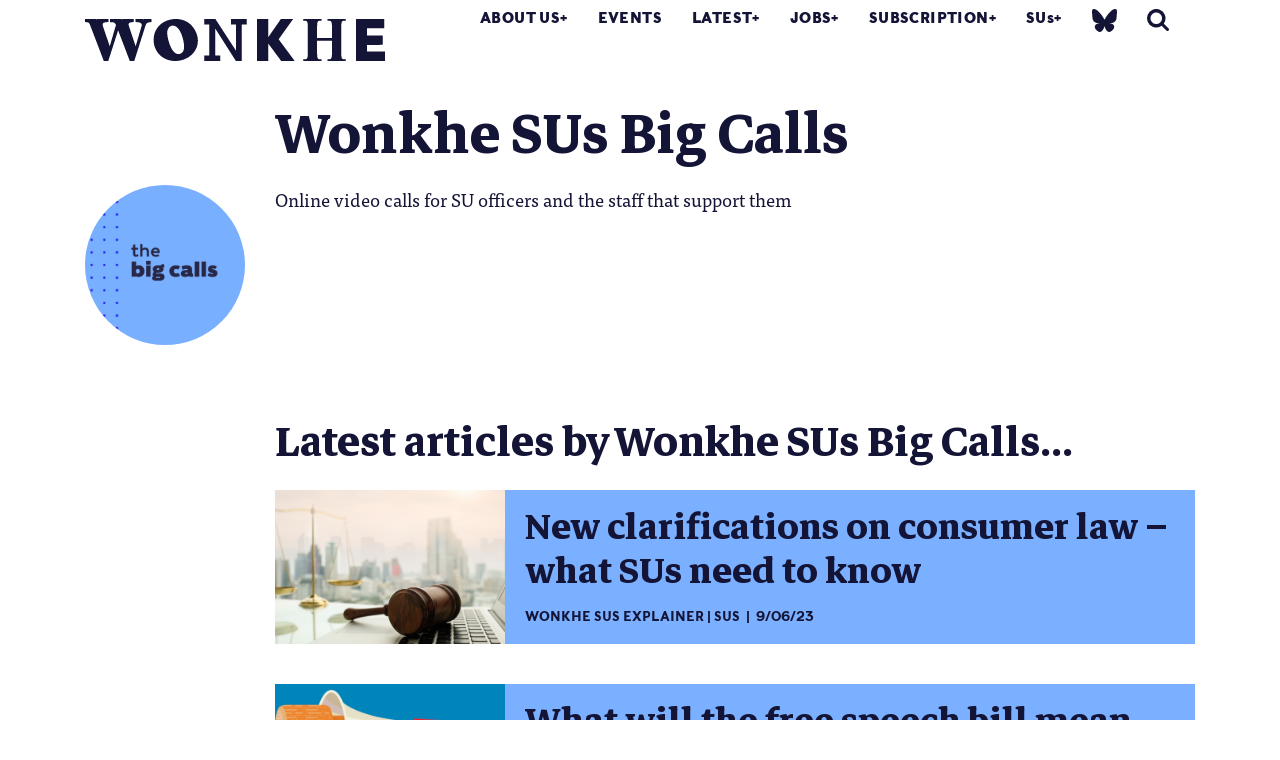

--- FILE ---
content_type: text/html; charset=UTF-8
request_url: https://wonkhe.com/staff/wonkhe-sus-big-calls/
body_size: 13794
content:

<!doctype html>
<html lang="en-GB">
  <head>
  <meta charset="utf-8">
  <meta http-equiv="x-ua-compatible" content="ie=edge">
  <meta name="viewport" content="width=device-width, initial-scale=1">
  <meta name='robots' content='index, follow, max-image-preview:large, max-snippet:-1, max-video-preview:-1' />

	<!-- This site is optimized with the Yoast SEO Premium plugin v25.0 (Yoast SEO v25.0) - https://yoast.com/wordpress/plugins/seo/ -->
	<title>Wonkhe SUs Big Calls | Wonkhe</title>
	<meta name="description" content="Online video calls for Su officers and the staff that support them" />
	<link rel="canonical" href="https://wonkhe.com/staff/wonkhe-sus-big-calls/" />
	<meta property="og:locale" content="en_GB" />
	<meta property="og:type" content="article" />
	<meta property="og:title" content="Wonkhe SUs Big Calls" />
	<meta property="og:description" content="Online video calls for Su officers and the staff that support them" />
	<meta property="og:url" content="https://wonkhe.com/staff/wonkhe-sus-big-calls/" />
	<meta property="og:site_name" content="Wonkhe" />
	<meta property="article:modified_time" content="2023-01-03T08:55:16+00:00" />
	<meta property="og:image" content="https://i0.wp.com/wonkhe.com/wp-content/wonkhe-uploads/2022/06/calls.png?fit=597%2C597&ssl=1" />
	<meta property="og:image:width" content="597" />
	<meta property="og:image:height" content="597" />
	<meta property="og:image:type" content="image/png" />
	<meta name="twitter:card" content="summary_large_image" />
	<meta name="twitter:site" content="@Wonkhe" />
	<script type="application/ld+json" class="yoast-schema-graph">{"@context":"https://schema.org","@graph":[{"@type":"WebPage","@id":"https://wonkhe.com/staff/wonkhe-sus-big-calls/","url":"https://wonkhe.com/staff/wonkhe-sus-big-calls/","name":"Wonkhe SUs Big Calls | Wonkhe","isPartOf":{"@id":"https://wonkhe.com/#website"},"primaryImageOfPage":{"@id":"https://wonkhe.com/staff/wonkhe-sus-big-calls/#primaryimage"},"image":{"@id":"https://wonkhe.com/staff/wonkhe-sus-big-calls/#primaryimage"},"thumbnailUrl":"https://wonkhe.com/wp-content/wonkhe-uploads/2022/06/calls.png","datePublished":"2022-06-19T15:17:35+00:00","dateModified":"2023-01-03T08:55:16+00:00","description":"Online video calls for Su officers and the staff that support them","breadcrumb":{"@id":"https://wonkhe.com/staff/wonkhe-sus-big-calls/#breadcrumb"},"inLanguage":"en-GB","potentialAction":[{"@type":"ReadAction","target":["https://wonkhe.com/staff/wonkhe-sus-big-calls/"]}]},{"@type":"ImageObject","inLanguage":"en-GB","@id":"https://wonkhe.com/staff/wonkhe-sus-big-calls/#primaryimage","url":"https://wonkhe.com/wp-content/wonkhe-uploads/2022/06/calls.png","contentUrl":"https://wonkhe.com/wp-content/wonkhe-uploads/2022/06/calls.png","width":597,"height":597},{"@type":"BreadcrumbList","@id":"https://wonkhe.com/staff/wonkhe-sus-big-calls/#breadcrumb","itemListElement":[{"@type":"ListItem","position":1,"name":"Home","item":"https://wonkhe.com/"},{"@type":"ListItem","position":2,"name":"Staff","item":"https://wonkhe.com/staff/"},{"@type":"ListItem","position":3,"name":"Wonkhe SUs Big Calls"}]},{"@type":"WebSite","@id":"https://wonkhe.com/#website","url":"https://wonkhe.com/","name":"Wonkhe","description":"Home of the higher education debate","publisher":{"@id":"https://wonkhe.com/#organization"},"potentialAction":[{"@type":"SearchAction","target":{"@type":"EntryPoint","urlTemplate":"https://wonkhe.com/?s={search_term_string}"},"query-input":{"@type":"PropertyValueSpecification","valueRequired":true,"valueName":"search_term_string"}}],"inLanguage":"en-GB"},{"@type":"Organization","@id":"https://wonkhe.com/#organization","name":"Wonkhe LTD","url":"https://wonkhe.com/","logo":{"@type":"ImageObject","inLanguage":"en-GB","@id":"https://wonkhe.com/#/schema/logo/image/","url":"https://wonkhe.com/wp-content/wonkhe-uploads/2024/08/5N62K92G_400x400.jpg","contentUrl":"https://wonkhe.com/wp-content/wonkhe-uploads/2024/08/5N62K92G_400x400.jpg","width":400,"height":400,"caption":"Wonkhe LTD"},"image":{"@id":"https://wonkhe.com/#/schema/logo/image/"},"sameAs":["https://x.com/Wonkhe","https://www.threads.net/@wonkhe_","https://bsky.app/profile/wonkhe.bsky.social"]}]}</script>
	<!-- / Yoast SEO Premium plugin. -->


<link rel="alternate" type="application/rss+xml" title="Wonkhe &raquo; Feed" href="https://wonkhe.com/feed/" />
<link rel="alternate" type="application/rss+xml" title="Wonkhe &raquo; Comments Feed" href="https://wonkhe.com/comments/feed/" />
<link rel='stylesheet' id='wp-block-library-css' href='https://wonkhe.com/wp-includes/css/dist/block-library/style.min.css?ver=6.6.4' type='text/css' media='all' />
<link rel='stylesheet' id='wp-components-css' href='https://wonkhe.com/wp-includes/css/dist/components/style.min.css?ver=6.6.4' type='text/css' media='all' />
<link rel='stylesheet' id='wp-preferences-css' href='https://wonkhe.com/wp-includes/css/dist/preferences/style.min.css?ver=6.6.4' type='text/css' media='all' />
<link rel='stylesheet' id='wp-block-editor-css' href='https://wonkhe.com/wp-includes/css/dist/block-editor/style.min.css?ver=6.6.4' type='text/css' media='all' />
<link rel='stylesheet' id='wp-reusable-blocks-css' href='https://wonkhe.com/wp-includes/css/dist/reusable-blocks/style.min.css?ver=6.6.4' type='text/css' media='all' />
<link rel='stylesheet' id='wp-patterns-css' href='https://wonkhe.com/wp-includes/css/dist/patterns/style.min.css?ver=6.6.4' type='text/css' media='all' />
<link rel='stylesheet' id='wp-editor-css' href='https://wonkhe.com/wp-includes/css/dist/editor/style.min.css?ver=6.6.4' type='text/css' media='all' />
<link rel='stylesheet' id='block-robo-gallery-style-css-css' href='https://wonkhe.com/wp-content/plugins/robo-gallery/includes/extensions/block/dist/blocks.style.build.css?ver=5.0.6' type='text/css' media='all' />
<style id='classic-theme-styles-inline-css' type='text/css'>
/*! This file is auto-generated */
.wp-block-button__link{color:#fff;background-color:#32373c;border-radius:9999px;box-shadow:none;text-decoration:none;padding:calc(.667em + 2px) calc(1.333em + 2px);font-size:1.125em}.wp-block-file__button{background:#32373c;color:#fff;text-decoration:none}
</style>
<style id='global-styles-inline-css' type='text/css'>
:root{--wp--preset--aspect-ratio--square: 1;--wp--preset--aspect-ratio--4-3: 4/3;--wp--preset--aspect-ratio--3-4: 3/4;--wp--preset--aspect-ratio--3-2: 3/2;--wp--preset--aspect-ratio--2-3: 2/3;--wp--preset--aspect-ratio--16-9: 16/9;--wp--preset--aspect-ratio--9-16: 9/16;--wp--preset--color--black: #000000;--wp--preset--color--cyan-bluish-gray: #abb8c3;--wp--preset--color--white: #ffffff;--wp--preset--color--pale-pink: #f78da7;--wp--preset--color--vivid-red: #cf2e2e;--wp--preset--color--luminous-vivid-orange: #ff6900;--wp--preset--color--luminous-vivid-amber: #fcb900;--wp--preset--color--light-green-cyan: #7bdcb5;--wp--preset--color--vivid-green-cyan: #00d084;--wp--preset--color--pale-cyan-blue: #8ed1fc;--wp--preset--color--vivid-cyan-blue: #0693e3;--wp--preset--color--vivid-purple: #9b51e0;--wp--preset--gradient--vivid-cyan-blue-to-vivid-purple: linear-gradient(135deg,rgba(6,147,227,1) 0%,rgb(155,81,224) 100%);--wp--preset--gradient--light-green-cyan-to-vivid-green-cyan: linear-gradient(135deg,rgb(122,220,180) 0%,rgb(0,208,130) 100%);--wp--preset--gradient--luminous-vivid-amber-to-luminous-vivid-orange: linear-gradient(135deg,rgba(252,185,0,1) 0%,rgba(255,105,0,1) 100%);--wp--preset--gradient--luminous-vivid-orange-to-vivid-red: linear-gradient(135deg,rgba(255,105,0,1) 0%,rgb(207,46,46) 100%);--wp--preset--gradient--very-light-gray-to-cyan-bluish-gray: linear-gradient(135deg,rgb(238,238,238) 0%,rgb(169,184,195) 100%);--wp--preset--gradient--cool-to-warm-spectrum: linear-gradient(135deg,rgb(74,234,220) 0%,rgb(151,120,209) 20%,rgb(207,42,186) 40%,rgb(238,44,130) 60%,rgb(251,105,98) 80%,rgb(254,248,76) 100%);--wp--preset--gradient--blush-light-purple: linear-gradient(135deg,rgb(255,206,236) 0%,rgb(152,150,240) 100%);--wp--preset--gradient--blush-bordeaux: linear-gradient(135deg,rgb(254,205,165) 0%,rgb(254,45,45) 50%,rgb(107,0,62) 100%);--wp--preset--gradient--luminous-dusk: linear-gradient(135deg,rgb(255,203,112) 0%,rgb(199,81,192) 50%,rgb(65,88,208) 100%);--wp--preset--gradient--pale-ocean: linear-gradient(135deg,rgb(255,245,203) 0%,rgb(182,227,212) 50%,rgb(51,167,181) 100%);--wp--preset--gradient--electric-grass: linear-gradient(135deg,rgb(202,248,128) 0%,rgb(113,206,126) 100%);--wp--preset--gradient--midnight: linear-gradient(135deg,rgb(2,3,129) 0%,rgb(40,116,252) 100%);--wp--preset--font-size--small: 13px;--wp--preset--font-size--medium: 20px;--wp--preset--font-size--large: 36px;--wp--preset--font-size--x-large: 42px;--wp--preset--spacing--20: 0.44rem;--wp--preset--spacing--30: 0.67rem;--wp--preset--spacing--40: 1rem;--wp--preset--spacing--50: 1.5rem;--wp--preset--spacing--60: 2.25rem;--wp--preset--spacing--70: 3.38rem;--wp--preset--spacing--80: 5.06rem;--wp--preset--shadow--natural: 6px 6px 9px rgba(0, 0, 0, 0.2);--wp--preset--shadow--deep: 12px 12px 50px rgba(0, 0, 0, 0.4);--wp--preset--shadow--sharp: 6px 6px 0px rgba(0, 0, 0, 0.2);--wp--preset--shadow--outlined: 6px 6px 0px -3px rgba(255, 255, 255, 1), 6px 6px rgba(0, 0, 0, 1);--wp--preset--shadow--crisp: 6px 6px 0px rgba(0, 0, 0, 1);}:where(.is-layout-flex){gap: 0.5em;}:where(.is-layout-grid){gap: 0.5em;}body .is-layout-flex{display: flex;}.is-layout-flex{flex-wrap: wrap;align-items: center;}.is-layout-flex > :is(*, div){margin: 0;}body .is-layout-grid{display: grid;}.is-layout-grid > :is(*, div){margin: 0;}:where(.wp-block-columns.is-layout-flex){gap: 2em;}:where(.wp-block-columns.is-layout-grid){gap: 2em;}:where(.wp-block-post-template.is-layout-flex){gap: 1.25em;}:where(.wp-block-post-template.is-layout-grid){gap: 1.25em;}.has-black-color{color: var(--wp--preset--color--black) !important;}.has-cyan-bluish-gray-color{color: var(--wp--preset--color--cyan-bluish-gray) !important;}.has-white-color{color: var(--wp--preset--color--white) !important;}.has-pale-pink-color{color: var(--wp--preset--color--pale-pink) !important;}.has-vivid-red-color{color: var(--wp--preset--color--vivid-red) !important;}.has-luminous-vivid-orange-color{color: var(--wp--preset--color--luminous-vivid-orange) !important;}.has-luminous-vivid-amber-color{color: var(--wp--preset--color--luminous-vivid-amber) !important;}.has-light-green-cyan-color{color: var(--wp--preset--color--light-green-cyan) !important;}.has-vivid-green-cyan-color{color: var(--wp--preset--color--vivid-green-cyan) !important;}.has-pale-cyan-blue-color{color: var(--wp--preset--color--pale-cyan-blue) !important;}.has-vivid-cyan-blue-color{color: var(--wp--preset--color--vivid-cyan-blue) !important;}.has-vivid-purple-color{color: var(--wp--preset--color--vivid-purple) !important;}.has-black-background-color{background-color: var(--wp--preset--color--black) !important;}.has-cyan-bluish-gray-background-color{background-color: var(--wp--preset--color--cyan-bluish-gray) !important;}.has-white-background-color{background-color: var(--wp--preset--color--white) !important;}.has-pale-pink-background-color{background-color: var(--wp--preset--color--pale-pink) !important;}.has-vivid-red-background-color{background-color: var(--wp--preset--color--vivid-red) !important;}.has-luminous-vivid-orange-background-color{background-color: var(--wp--preset--color--luminous-vivid-orange) !important;}.has-luminous-vivid-amber-background-color{background-color: var(--wp--preset--color--luminous-vivid-amber) !important;}.has-light-green-cyan-background-color{background-color: var(--wp--preset--color--light-green-cyan) !important;}.has-vivid-green-cyan-background-color{background-color: var(--wp--preset--color--vivid-green-cyan) !important;}.has-pale-cyan-blue-background-color{background-color: var(--wp--preset--color--pale-cyan-blue) !important;}.has-vivid-cyan-blue-background-color{background-color: var(--wp--preset--color--vivid-cyan-blue) !important;}.has-vivid-purple-background-color{background-color: var(--wp--preset--color--vivid-purple) !important;}.has-black-border-color{border-color: var(--wp--preset--color--black) !important;}.has-cyan-bluish-gray-border-color{border-color: var(--wp--preset--color--cyan-bluish-gray) !important;}.has-white-border-color{border-color: var(--wp--preset--color--white) !important;}.has-pale-pink-border-color{border-color: var(--wp--preset--color--pale-pink) !important;}.has-vivid-red-border-color{border-color: var(--wp--preset--color--vivid-red) !important;}.has-luminous-vivid-orange-border-color{border-color: var(--wp--preset--color--luminous-vivid-orange) !important;}.has-luminous-vivid-amber-border-color{border-color: var(--wp--preset--color--luminous-vivid-amber) !important;}.has-light-green-cyan-border-color{border-color: var(--wp--preset--color--light-green-cyan) !important;}.has-vivid-green-cyan-border-color{border-color: var(--wp--preset--color--vivid-green-cyan) !important;}.has-pale-cyan-blue-border-color{border-color: var(--wp--preset--color--pale-cyan-blue) !important;}.has-vivid-cyan-blue-border-color{border-color: var(--wp--preset--color--vivid-cyan-blue) !important;}.has-vivid-purple-border-color{border-color: var(--wp--preset--color--vivid-purple) !important;}.has-vivid-cyan-blue-to-vivid-purple-gradient-background{background: var(--wp--preset--gradient--vivid-cyan-blue-to-vivid-purple) !important;}.has-light-green-cyan-to-vivid-green-cyan-gradient-background{background: var(--wp--preset--gradient--light-green-cyan-to-vivid-green-cyan) !important;}.has-luminous-vivid-amber-to-luminous-vivid-orange-gradient-background{background: var(--wp--preset--gradient--luminous-vivid-amber-to-luminous-vivid-orange) !important;}.has-luminous-vivid-orange-to-vivid-red-gradient-background{background: var(--wp--preset--gradient--luminous-vivid-orange-to-vivid-red) !important;}.has-very-light-gray-to-cyan-bluish-gray-gradient-background{background: var(--wp--preset--gradient--very-light-gray-to-cyan-bluish-gray) !important;}.has-cool-to-warm-spectrum-gradient-background{background: var(--wp--preset--gradient--cool-to-warm-spectrum) !important;}.has-blush-light-purple-gradient-background{background: var(--wp--preset--gradient--blush-light-purple) !important;}.has-blush-bordeaux-gradient-background{background: var(--wp--preset--gradient--blush-bordeaux) !important;}.has-luminous-dusk-gradient-background{background: var(--wp--preset--gradient--luminous-dusk) !important;}.has-pale-ocean-gradient-background{background: var(--wp--preset--gradient--pale-ocean) !important;}.has-electric-grass-gradient-background{background: var(--wp--preset--gradient--electric-grass) !important;}.has-midnight-gradient-background{background: var(--wp--preset--gradient--midnight) !important;}.has-small-font-size{font-size: var(--wp--preset--font-size--small) !important;}.has-medium-font-size{font-size: var(--wp--preset--font-size--medium) !important;}.has-large-font-size{font-size: var(--wp--preset--font-size--large) !important;}.has-x-large-font-size{font-size: var(--wp--preset--font-size--x-large) !important;}
:where(.wp-block-post-template.is-layout-flex){gap: 1.25em;}:where(.wp-block-post-template.is-layout-grid){gap: 1.25em;}
:where(.wp-block-columns.is-layout-flex){gap: 2em;}:where(.wp-block-columns.is-layout-grid){gap: 2em;}
:root :where(.wp-block-pullquote){font-size: 1.5em;line-height: 1.6;}
</style>
<link rel='stylesheet' id='wp-job-manager-job-listings-css' href='https://wonkhe.com/wp-content/plugins/wp-job-manager/assets/dist/css/job-listings.css?ver=598383a28ac5f9f156e4' type='text/css' media='all' />
<link rel='stylesheet' id='passster-public-css' href='https://wonkhe.com/wp-content/plugins/content-protector-premium/assets/public/passster-public.min.css?ver=4.2.17' type='text/css' media='all' />
<link rel='stylesheet' id='tablepress-default-css' href='https://wonkhe.com/wp-content/plugins/tablepress/css/build/default.css?ver=3.2.5' type='text/css' media='all' />
<link rel='stylesheet' id='sage/css-css' href='https://wonkhe.com/wp-content/themes/wonkhe2-prism/dist/styles/main-bbc5daf15b.css' type='text/css' media='all' />
<link rel='stylesheet' id='tooltipster-style-css' href='https://wonkhe.com/wp-content/themes/wonkhe2-prism/assets/styles/tooltipster.bundle.min.css?ver=1746115516' type='text/css' media='all' />
<link rel='stylesheet' id='additional-style-css' href='https://wonkhe.com/wp-content/themes/wonkhe2-prism/assets/styles/additional.css?ver=1746115516' type='text/css' media='all' />
<link rel='stylesheet' id='additional-style-social-css' href='https://wonkhe.com/wp-content/themes/wonkhe2-prism/dist/styles/social-logos.min.css?ver=1753959311' type='text/css' media='all' />
<link rel='stylesheet' id='jetpack-css' href='https://wonkhe.com/wp-content/plugins/jetpack/_inc/social-logos/social-logos.min.css?ver=1.0.0' type='text/css' media='all' />
<script type="text/javascript" src="https://wonkhe.com/wp-content/plugins/wp-retina-2x-pro/js/picturefill.min.js?ver=3.0.2" id="picturefill-js"></script>
<script type="text/javascript" src="https://wonkhe.com/wp-content/plugins/wp-retina-2x-pro/js/lazysizes.min.js?ver=5.1.0" id="lazysizes-js"></script>
<script type="text/javascript" src="https://ajax.googleapis.com/ajax/libs/jquery/2.1.4/jquery.min.js?ver=2.1.4" id="jquery-js"></script>
<script type="text/javascript" src="https://wonkhe.com/wp-content/plugins/content-protector-premium/assets/public/cookie.js?ver=6.6.4" id="passster-cookie-js"></script>
<script type="text/javascript" id="passster-public-js-extra">
/* <![CDATA[ */
var ps_ajax = {"ajax_url":"https:\/\/wonkhe.com\/wp-admin\/admin-ajax.php","nonce":"8d99256fba","hash_nonce":"829f88abc8","logout_nonce":"3e2830b8c2","post_id":"142548","shortcodes":{"[passster-logout]":"        <p>\n            <button id=\"ps-logout\" class=\"wp-element-button\">Logout<\/button>\n        <\/p>\n\t\t"},"permalink":"https:\/\/wonkhe.com\/staff\/wonkhe-sus-big-calls\/","cookie_duration_unit":"days","cookie_duration":"30","disable_cookie":"","unlock_mode":"1"};
/* ]]> */
</script>
<script type="text/javascript" src="https://wonkhe.com/wp-content/plugins/content-protector-premium/assets/public/passster-public.min.js?ver=4.2.17" id="passster-public-js"></script>
<script type="text/javascript" src="https://wonkhe.com/wp-content/plugins/content-protector-premium/assets/public/password-typing.js?ver=4.2.17" id="password-typing-js"></script>
<script type="text/javascript" src="https://maps.googleapis.com/maps/api/js?key=AIzaSyAkjwyMUqGTPhOrbSM9HSF-ZJtEdWNqgaI&amp;ver=6.6.4" id="gmap-js"></script>
<link rel="https://api.w.org/" href="https://wonkhe.com/wp-json/" /><link rel="alternate" title="JSON" type="application/json" href="https://wonkhe.com/wp-json/wp/v2/staff/142548" /><link rel="EditURI" type="application/rsd+xml" title="RSD" href="https://wonkhe.com/xmlrpc.php?rsd" />
<meta name="generator" content="WordPress 6.6.4" />
<link rel='shortlink' href='https://wonkhe.com/?p=142548' />
<link rel="alternate" title="oEmbed (JSON)" type="application/json+oembed" href="https://wonkhe.com/wp-json/oembed/1.0/embed?url=https%3A%2F%2Fwonkhe.com%2Fstaff%2Fwonkhe-sus-big-calls%2F" />
<link rel="alternate" title="oEmbed (XML)" type="text/xml+oembed" href="https://wonkhe.com/wp-json/oembed/1.0/embed?url=https%3A%2F%2Fwonkhe.com%2Fstaff%2Fwonkhe-sus-big-calls%2F&#038;format=xml" />
        <style>
            .passster-form {
                max-width: 800px !important;
             margin: 0 auto !important;
                        }

            .passster-form > form {
                background: #FAFAFA;
                padding: 20px 20px 20px 20px;
                margin: 0px 0px 0px 0px;
                border-radius: 0px;
            }

            .passster-form .ps-form-headline {
                font-size: 24px;
                font-weight: 500;
                color: #ff4b00;
            }

            .passster-form p {
                font-size: 16px;
                font-weight: 300;
                color: #000;
            }

            .passster-submit, .passster-submit-recaptcha,
			.passster-submit, .passster-submit-turnstile {
                background: #ff4b00;
                padding: 10px 10px 10px 10px;
                margin: 0px 0px 0px 0px;
                border-radius: 0px;
                font-size: 24px;
                font-weight: 400;
                color: #fff;
            }

            .passster-submit:hover, .passster-submit-recaptcha:hover,
            .passster-submit:hover, .passster-submit-turnstile:hover {
                background: #000;
                color: #fff;
            }
        </style>
		<style type="text/css">.recentcomments a{display:inline !important;padding:0 !important;margin:0 !important;}</style>
<!--   <script src="https://use.typekit.net/wml5zgd.js"></script>
<script>try{Typekit.load({ async: true });}catch(e){}</script> -->

<!-- <link rel="stylesheet" href="https://use.typekit.net/wml5zgd.css"> -->

<!-- wonkhe rebrand 2019 -->
<link rel="stylesheet" href="https://use.typekit.net/fcr3ucw.css">
<link href="https://fonts.googleapis.com/css?family=Markazi+Text:400,500,600,700" rel="stylesheet">
<!-- Print style -->
<link rel="stylesheet" type="text/css" media="print" href="https://wonkhe.com/wp-content/themes/wonkhe2-prism/assets/styles/print.css" />
<script type="text/javascript">
var ajaxurl = 'https://wonkhe.com/wp-admin/admin-ajax.php';
</script>
<meta name="theme-color" content="#141437"/>
<!-- Global site tag (gtag.js) - Google Analytics -->
<script async src="https://www.googletagmanager.com/gtag/js?id=UA-21101141-1"></script>
<script>
  window.dataLayer = window.dataLayer || [];
  function gtag(){dataLayer.push(arguments);}
  gtag('js', new Date());

  gtag('config', 'UA-21101141-1');
</script>

<!-- Google Tag Manager -->
<script>(function(w,d,s,l,i){w[l]=w[l]||[];w[l].push({'gtm.start':
new Date().getTime(),event:'gtm.js'});var f=d.getElementsByTagName(s)[0],
j=d.createElement(s),dl=l!='dataLayer'?'&l='+l:'';j.async=true;j.src=
'https://www.googletagmanager.com/gtm.js?id='+i+dl;f.parentNode.insertBefore(j,f);
})(window,document,'script','dataLayer','GTM-NJWZT9H');</script>
<!-- End Google Tag Manager -->



  <link rel="apple-touch-icon" sizes="180x180" href="/wp-content/themes/wonkhe2-theme/dist/images/icons/apple-touch-icon.png">
<link rel="icon" type="image/png" sizes="32x32" href="/wp-content/themes/wonkhe2-theme/dist/images/icons/favicon-32x32.png">
<link rel="icon" type="image/png" sizes="16x16" href="/wp-content/themes/wonkhe2-theme/dist/images/icons/favicon-16x16.png">
<link rel="manifest" href="/wp-content/themes/wonkhe2-theme/dist/images/icons/site.webmanifest">
<link rel="mask-icon" href="/wp-content/themes/wonkhe2-theme/dist/images/icons/safari-pinned-tab.svg" color="#5bbad5">
<link rel="shortcut icon" href="/wp-content/themes/wonkhe2-theme/dist/images/icons/favicon.ico">
<meta name="msapplication-TileColor" content="#da532c">
<meta name="msapplication-config" content="/wp-content/themes/wonkhe2-theme/dist/images/icons/browserconfig.xml">
<meta name="theme-color" content="#ffffff">

<!-- font testing -->
<!-- Bitter -->
<!-- <link href="https://fonts.googleapis.com/css?family=Bitter:400,400i,700" rel="stylesheet"> -->

</head>
    <body class="staff-template-default single single-staff postid-142548 wonkhe-sus-big-calls wonkhe-sus-big-calls_color_styles off nav-orange wonkhe-2-prism-edition" data-js-theme="">
    <!-- Google Tag Manager (noscript) -->
<noscript><iframe src="https://www.googletagmanager.com/ns.html?id=GTM-NJWZT9H"
height="0" width="0" style="display:none;visibility:hidden"></iframe></noscript>

<!-- End Google Tag Manager (noscript) -->

    <!--[if IE]>
      <div class="alert alert-warning">
        You are using an <strong>outdated</strong> browser. Please <a href="http://browsehappy.com/">upgrade your browser</a> to improve your experience.      </div>
    <![endif]-->
    
<header class="banner header__fixed  ">
    <div class="container">
        <div class="banner__inner">
            <div class="header-graphic">

            </div>
                            <a class="brand py-2" href="https://wonkhe.com/">
                                        <svg enable-background="new 0 0 517.9 72.5" viewBox="0 0 517.9 72.5" xmlns="http://www.w3.org/2000/svg"><path d="m517.6 56.2c.2 0 .3.1.3.3v15.6c0 .2-.1.3-.3.3h-49.2c-.2 0-.3-.1-.3-.3v-71.8c0-.2.1-.3.3-.3h47.9c.2 0 .3.1.3.3v15.3c0 .2-.1.3-.3.3l-29.3.2v12.2l26.6.3c.2 0 .3.1.3.3v15.4c0 .2-.1.3-.3.3l-26.7.4v11.2zm-360.7-56.2c-21.7 0-38.5 14.9-38.5 36 0 21.2 16.3 36.5 37.3 36.5 20.3 0 39.2-14.1 39.2-35.5-.1-12.8-10.6-37-38-37zm4.2 60.6c-12.3 0-19.2-27.3-19.2-37 0-5.6 3.2-12.2 9.6-12.2 13.4 0 19.6 26.6 19.6 37-.1 6.2-3 12.2-10 12.2zm215.9 8.9h2.7c4.9 0 5-2.7 5-15.8v-35c0-13-.1-15.8-5.1-15.8h-2.6v-2.9h31.4v3h-2.6c-5 0-5.1 2.7-5.1 15.8v13.8h25.7v-13.8c0-13-.1-15.8-5.1-15.8h-2.6v-3h31.4v3h-2.6c-5 0-5.1 2.7-5.1 15.8v35c0 13 .1 15.8 5 15.8h2.7v3h-31.4v-3h2.6c5 0 5.1-2.7 5.1-15.8v-16.1h-25.7v16.1c0 13 .1 15.8 5.1 15.8h2.6v3h-31.4zm-262.1-69.5v5.3c-6.6.3-9 1.3-10.7 6.7l-19.2 60.5h-7.7l-20.2-52.9-17 52.9h-7.7l-23.1-60.5c-2.1-5.8-2.6-6.4-9.3-6.7v-5.3c12.9.3 27.1.3 40.7 0v5.3c-7.2.1-11.7.9-9.9 6.7l11.8 35.2 10.8-36.9c-2-4.3-3.8-4.8-10.2-4.9v-5.4c13.6.3 28.1.3 41 0v5.3c-6.6.1-10.5.9-8.5 6.7l11.7 35.2 10.3-35.2c1.5-5.4-4-6.6-10.7-6.7v-5.3c9.4.3 18.6.3 27.9 0zm182.2 72.2v-71.9c0-.2.1-.3.3-.3h18.6c.2 0 .3.1.3.3v31.2l21.8-31.3c0-.1.2-.2.4-.2h20.3c.3 0 .4.2.2.5l-24.7 34.5 27.4 37c.3.3.1.5-.2.5h-22.5c-.2 0-.3-.1-.4-.2l-22.2-29.9v29.8c0 .2-.1.3-.3.3h-18.6c-.3 0-.4-.1-.4-.3zm-63.8-9.4v9.7h-27.4v-9.7h8.5v-53.3h-8.5v-9.5h19.2l35.4 54.5v-45h-8.6v-9.5h27.4v9.5h-8.5v63h-10.3l-35.8-56.3v46.6z" fill="#141437"/></svg>                                    </a>
            
            <nav class="nav-primary">
                <div class="menu-primary-navigation-container"><ul id="menu-primary-navigation" class="nav">
                                    <li class="menu-item menu-item-type-post_type menu-item-object-page menu-item-has-children menu-item-13101"><a href="https://wonkhe.com/about-us/">About Us</a>
<ul class="sub-menu">
	<li class="menu-item menu-item-type-custom menu-item-object-custom menu-item-80044"><a href="https://wonkhe.com/about-us/">About Wonkhe</a></li>
	<li class="menu-item menu-item-type-custom menu-item-object-custom menu-item-135144"><a href="https://wonkhe.com/subscription/">Our subscriptions</a></li>
	<li class="menu-item menu-item-type-post_type menu-item-object-page menu-item-40770"><a href="https://wonkhe.com/people/">People</a></li>
	<li class="menu-item menu-item-type-post_type menu-item-object-page menu-item-41667"><a href="https://wonkhe.com/partners/">Our partners</a></li>
	<li class="menu-item menu-item-type-custom menu-item-object-custom menu-item-115227"><a href="https://wonkhe.com/write-for-wonkhe/">Pitch an article</a></li>
	<li class="menu-item menu-item-type-post_type menu-item-object-page menu-item-40771"><a href="https://wonkhe.com/contact-us/">Contact Us</a></li>
</ul>
</li>
<li class="menu-item menu-item-type-post_type menu-item-object-page menu-item-14759"><a href="https://wonkhe.com/events/">Events</a></li>
<li class="menu-item menu-item-type-custom menu-item-object-custom menu-item-has-children menu-item-13223"><a href="/blogs">Latest</a>
<ul class="sub-menu">
	<li class="menu-item menu-item-type-post_type menu-item-object-page menu-item-41342"><a href="/blogs">Explore the whole archive</a></li>
	<li class="menu-item menu-item-type-post_type menu-item-object-page menu-item-71357"><a href="https://wonkhe.com/blog-themes/podcasts/">Podcasts</a></li>
	<li class="menu-item menu-item-type-post_type menu-item-object-page menu-item-42345"><a href="https://wonkhe.com/blog-themes/data/">Data</a></li>
	<li class="menu-item menu-item-type-post_type menu-item-object-page menu-item-126751"><a href="https://wonkhe.com/blog-themes/research/">Wonkhe research</a></li>
	<li class="menu-item menu-item-type-post_type menu-item-object-page menu-item-42350"><a href="https://wonkhe.com/blog-themes/long-read/">Long reads</a></li>
	<li class="menu-item menu-item-type-post_type menu-item-object-page menu-item-42351"><a href="https://wonkhe.com/blog-themes/analysis-2/">Analysis</a></li>
	<li class="menu-item menu-item-type-post_type menu-item-object-page menu-item-42352"><a href="https://wonkhe.com/blog-themes/comment/">Comment</a></li>
	<li class="menu-item menu-item-type-post_type menu-item-object-page menu-item-120898"><a href="https://wonkhe.com/blog-themes/wonk-corner">Wonk Corner</a></li>
</ul>
</li>
<li class="menu-item menu-item-type-post_type menu-item-object-page menu-item-has-children menu-item-13224"><a href="https://wonkhe.com/jobs/">Jobs</a>
<ul class="sub-menu">
	<li class="menu-item menu-item-type-post_type menu-item-object-page menu-item-41358"><a href="https://wonkhe.com/jobs/">Live jobs</a></li>
	<li class="menu-item menu-item-type-post_type menu-item-object-page menu-item-41359"><a href="https://wonkhe.com/jobs/job-advertising/">Jobs posting &#038; prices</a></li>
</ul>
</li>
<li class="menu-item menu-item-type-custom menu-item-object-custom menu-item-has-children menu-item-41726"><a href="https://wonkhe.com/subscription/">Subscription</a>
<ul class="sub-menu">
	<li class="menu-item menu-item-type-post_type menu-item-object-page menu-item-135133"><a href="https://wonkhe.com/subscription/briefing-signups/">Briefings sign up</a></li>
	<li class="menu-item menu-item-type-custom menu-item-object-custom menu-item-135145"><a href="https://wonkhe.com/subscription/">Subscription services</a></li>
	<li class="menu-item menu-item-type-custom menu-item-object-custom menu-item-171640"><a href="https://wonkhe.com/subcheck/">Check my sub status</a></li>
	<li class="menu-item menu-item-type-custom menu-item-object-custom menu-item-136533"><a href="https://wonkhe.com/subscriptions/wonkhe-daily/">Daily Briefing</a></li>
	<li class="menu-item menu-item-type-post_type menu-item-object-page menu-item-174147"><a href="https://wonkhe.com/subscriptions/he-influence/">HE Influence</a></li>
	<li class="menu-item menu-item-type-post_type menu-item-object-page menu-item-135132"><a href="https://wonkhe.com/subscription/sus/">Wonkhe SUs</a></li>
	<li class="menu-item menu-item-type-custom menu-item-object-custom menu-item-90229"><a href="/subscriptions/policy-update/">Policy Update</a></li>
</ul>
</li>
<li class="menu-item menu-item-type-custom menu-item-object-custom menu-item-has-children menu-item-102657"><a href="/students-union-home/">SUs</a>
<ul class="sub-menu">
	<li class="menu-item menu-item-type-post_type menu-item-object-page menu-item-103347"><a href="https://wonkhe.com/students-union-home/">SUs HOME</a></li>
	<li class="menu-item menu-item-type-post_type menu-item-object-page menu-item-103663"><a href="https://wonkhe.com/sus-login/">SUs LOGIN</a></li>
	<li class="menu-item menu-item-type-post_type menu-item-object-page menu-item-171708"><a href="https://wonkhe.com/wonkhe-sus-new-user-registration/">ADD NEW SUs USER</a></li>
	<li class="menu-item menu-item-type-post_type menu-item-object-page menu-item-120561"><a href="https://wonkhe.com/blogs-sus/wonkhe-briefings-for-sus/">EXPLAINERS INDEX</a></li>
	<li class="menu-item menu-item-type-post_type menu-item-object-page menu-item-136107"><a href="https://wonkhe.com/blogs-sus/webinar-archive/">WEBINARS INDEX</a></li>
	<li class="menu-item menu-item-type-post_type menu-item-object-page menu-item-136108"><a href="https://wonkhe.com/tag/changesu-archive/">LATEST SUs BLOGS</a></li>
	<li class="menu-item menu-item-type-post_type menu-item-object-page menu-item-148647"><a href="https://wonkhe.com/blogs-sus/students-union-strategies/">SU STRATEGIES</a></li>
</ul>
</li>

                                    <li class="menu-item d-none d-lg-block additonal-icon">
                                        <a href="https://bsky.app/profile/wonkhe.bsky.social" target="_blank"
                                            rel="noreferrer" aria-label="bsky">
                                            <svg class="w-[40px] h-autox" height="22.74" xmlns="http://www.w3.org/2000/svg" fill="none" viewBox="0 0 568 501"><title>Wonkhe Bluesky</title><path fill="currentColor" d="M123.121 33.664C188.241 82.553 258.281 181.68 284 234.873c25.719-53.192 95.759-152.32 160.879-201.21C491.866-1.611 568-28.906 568 57.947c0 17.346-9.945 145.713-15.778 166.555-20.275 72.453-94.155 90.933-159.875 79.748C507.222 323.8 536.444 388.56 473.333 453.32c-119.86 122.992-172.272-30.859-185.702-70.281-2.462-7.227-3.614-10.608-3.631-7.733-.017-2.875-1.169.506-3.631 7.733-13.43 39.422-65.842 193.273-185.702 70.281-63.111-64.76-33.89-129.52 80.986-149.071-65.72 11.185-139.6-7.295-159.875-79.748C9.945 203.659 0 75.291 0 57.946 0-28.906 76.135-1.612 123.121 33.664Z"></path></svg>
                                        </a>
                                    </li>
                                    <li class="menu-item d-none d-lg-block additonal-icon">
                                        <button class="header__search--icon" type="button" aria-label="search">
                                            <svg xmlns="http://www.w3.org/2000/svg" width="29.3" height="29.3" viewBox="0 0 29.3 29.3">
                                                <title>icon-search</title>
                                                <g class="Layer_2" data-name="Layer 2">
                                                    <g class="Layer_2-2" data-name="Layer 2">
                                                    <path class="icon-search" d="M28.735,25.967l-6.184-6.184-.206-.207.166-.24a12.058,12.058,0,0,0,2.173-6.994,12.191,12.191,0,0,0-.972-4.794A12.083,12.083,0,0,0,17.136.972a12.308,12.308,0,0,0-9.588,0A12.083,12.083,0,0,0,.972,7.548a12.308,12.308,0,0,0,0,9.588,12.083,12.083,0,0,0,6.576,6.576,12.191,12.191,0,0,0,4.794.972,12.058,12.058,0,0,0,6.994-2.173l.24-.166.207.206,6.184,6.166a1.8,1.8,0,0,0,1.375.583,1.957,1.957,0,0,0,1.393-3.333m-16.393-5.9A7.474,7.474,0,0,1,6.883,17.8a7.474,7.474,0,0,1-2.268-5.459A7.476,7.476,0,0,1,6.883,6.883a7.474,7.474,0,0,1,5.459-2.268A7.476,7.476,0,0,1,17.8,6.883a7.476,7.476,0,0,1,2.268,5.459A7.474,7.474,0,0,1,17.8,17.8a7.474,7.474,0,0,1-5.459,2.268" fill="#00aeef"></path>
                                                    </g>
                                                </g>
                                            </svg>
                                        </button>
                                    </li>
                                </ul></div>

            <div class="singlepage__title__block">
                <span class="the_title"></span>
            </div>
            </nav>
            <div class="social__block d-block d-xl-none">
                <ul class="social__block-list">

                    <li class="social__block-item social__block-item--twitter">
                        <a style="color:#141437;" href="https://bsky.app/profile/wonkhe.bsky.social" target="_blank" rel="noreferrer" aria-label="Twitter">
                            <svg class="w-[40px] h-autox" height="22.74" xmlns="http://www.w3.org/2000/svg" fill="none" viewBox="0 0 568 501"><title>Wonkhe Bluesky</title><path fill="currentColor" d="M123.121 33.664C188.241 82.553 258.281 181.68 284 234.873c25.719-53.192 95.759-152.32 160.879-201.21C491.866-1.611 568-28.906 568 57.947c0 17.346-9.945 145.713-15.778 166.555-20.275 72.453-94.155 90.933-159.875 79.748C507.222 323.8 536.444 388.56 473.333 453.32c-119.86 122.992-172.272-30.859-185.702-70.281-2.462-7.227-3.614-10.608-3.631-7.733-.017-2.875-1.169.506-3.631 7.733-13.43 39.422-65.842 193.273-185.702 70.281-63.111-64.76-33.89-129.52 80.986-149.071-65.72 11.185-139.6-7.295-159.875-79.748C9.945 203.659 0 75.291 0 57.946 0-28.906 76.135-1.612 123.121 33.664Z"></path></svg>
                        </a>
                    </li>

                    <li class="social__block-item">
                        <button class="header__search--icon" type="button" aria-label="search">
                            <svg xmlns="http://www.w3.org/2000/svg" width="29.3" height="29.3" viewBox="0 0 29.3 29.3">
  <title>icon-search</title>
  <g class="Layer_2" data-name="Layer 2">
    <g class="Layer_2-2" data-name="Layer 2">
      <path class="icon-search" d="M28.735,25.967l-6.184-6.184-.206-.207.166-.24a12.058,12.058,0,0,0,2.173-6.994,12.191,12.191,0,0,0-.972-4.794A12.083,12.083,0,0,0,17.136.972a12.308,12.308,0,0,0-9.588,0A12.083,12.083,0,0,0,.972,7.548a12.308,12.308,0,0,0,0,9.588,12.083,12.083,0,0,0,6.576,6.576,12.191,12.191,0,0,0,4.794.972,12.058,12.058,0,0,0,6.994-2.173l.24-.166.207.206,6.184,6.166a1.8,1.8,0,0,0,1.375.583,1.957,1.957,0,0,0,1.393-3.333m-16.393-5.9A7.474,7.474,0,0,1,6.883,17.8a7.474,7.474,0,0,1-2.268-5.459A7.476,7.476,0,0,1,6.883,6.883a7.474,7.474,0,0,1,5.459-2.268A7.476,7.476,0,0,1,17.8,6.883a7.476,7.476,0,0,1,2.268,5.459A7.474,7.474,0,0,1,17.8,17.8a7.474,7.474,0,0,1-5.459,2.268" fill="#00aeef"/>
    </g>
  </g>
</svg>
                        </button>
                    </li>
                    <li class="social__block-item menu-toggle">
                              <div class="menu-toggle-lines"><span class="icon-bar"></span><span class="icon-bar"></span><span class="icon-bar"></span><span class="icon-bar"></span></div>
                          </li>
                </ul>
            </div>

            <div class="single__social__block">
                <ul class="social__block-list">
                                        <li class="social__block-item social__block-item--donut"> <div class="ap-donut"></div></li>

                    
                    <li class="social__block-item">
                         <button class="header__search--icon" type="button">
                             <svg xmlns="http://www.w3.org/2000/svg" width="29.3" height="29.3" viewBox="0 0 29.3 29.3">
  <title>icon-search</title>
  <g class="Layer_2" data-name="Layer 2">
    <g class="Layer_2-2" data-name="Layer 2">
      <path class="icon-search" d="M28.735,25.967l-6.184-6.184-.206-.207.166-.24a12.058,12.058,0,0,0,2.173-6.994,12.191,12.191,0,0,0-.972-4.794A12.083,12.083,0,0,0,17.136.972a12.308,12.308,0,0,0-9.588,0A12.083,12.083,0,0,0,.972,7.548a12.308,12.308,0,0,0,0,9.588,12.083,12.083,0,0,0,6.576,6.576,12.191,12.191,0,0,0,4.794.972,12.058,12.058,0,0,0,6.994-2.173l.24-.166.207.206,6.184,6.166a1.8,1.8,0,0,0,1.375.583,1.957,1.957,0,0,0,1.393-3.333m-16.393-5.9A7.474,7.474,0,0,1,6.883,17.8a7.474,7.474,0,0,1-2.268-5.459A7.476,7.476,0,0,1,6.883,6.883a7.474,7.474,0,0,1,5.459-2.268A7.476,7.476,0,0,1,17.8,6.883a7.476,7.476,0,0,1,2.268,5.459A7.474,7.474,0,0,1,17.8,17.8a7.474,7.474,0,0,1-5.459,2.268" fill="#00aeef"/>
    </g>
  </g>
</svg>
                        </button>
                    </li>
                    <li class="social__block-item menu-toggle">
                        <div class="menu-toggle-lines">
                            <span class="icon-bar"></span><span class="icon-bar"></span><span class="icon-bar"></span><span class="icon-bar"></span>
                        </div>
                    </li>
                </ul>
            </div>

            <div class="nav-mobile">
                <div class="mobile_menu_container">
                    <div class="mobile_menu_row">
                        <div class="menu-primary-navigation-container"><ul id="menu-primary-navigation" class="nav">
                                    <li class="menu-item menu-item-type-post_type menu-item-object-page menu-item-has-children menu-item-13101"><a href="https://wonkhe.com/about-us/">About Us</a>
<ul class="sub-menu">
	<li class="menu-item menu-item-type-custom menu-item-object-custom menu-item-80044"><a href="https://wonkhe.com/about-us/">About Wonkhe</a></li>
	<li class="menu-item menu-item-type-custom menu-item-object-custom menu-item-135144"><a href="https://wonkhe.com/subscription/">Our subscriptions</a></li>
	<li class="menu-item menu-item-type-post_type menu-item-object-page menu-item-40770"><a href="https://wonkhe.com/people/">People</a></li>
	<li class="menu-item menu-item-type-post_type menu-item-object-page menu-item-41667"><a href="https://wonkhe.com/partners/">Our partners</a></li>
	<li class="menu-item menu-item-type-custom menu-item-object-custom menu-item-115227"><a href="https://wonkhe.com/write-for-wonkhe/">Pitch an article</a></li>
	<li class="menu-item menu-item-type-post_type menu-item-object-page menu-item-40771"><a href="https://wonkhe.com/contact-us/">Contact Us</a></li>
</ul>
</li>
<li class="menu-item menu-item-type-post_type menu-item-object-page menu-item-14759"><a href="https://wonkhe.com/events/">Events</a></li>
<li class="menu-item menu-item-type-custom menu-item-object-custom menu-item-has-children menu-item-13223"><a href="/blogs">Latest</a>
<ul class="sub-menu">
	<li class="menu-item menu-item-type-post_type menu-item-object-page menu-item-41342"><a href="/blogs">Explore the whole archive</a></li>
	<li class="menu-item menu-item-type-post_type menu-item-object-page menu-item-71357"><a href="https://wonkhe.com/blog-themes/podcasts/">Podcasts</a></li>
	<li class="menu-item menu-item-type-post_type menu-item-object-page menu-item-42345"><a href="https://wonkhe.com/blog-themes/data/">Data</a></li>
	<li class="menu-item menu-item-type-post_type menu-item-object-page menu-item-126751"><a href="https://wonkhe.com/blog-themes/research/">Wonkhe research</a></li>
	<li class="menu-item menu-item-type-post_type menu-item-object-page menu-item-42350"><a href="https://wonkhe.com/blog-themes/long-read/">Long reads</a></li>
	<li class="menu-item menu-item-type-post_type menu-item-object-page menu-item-42351"><a href="https://wonkhe.com/blog-themes/analysis-2/">Analysis</a></li>
	<li class="menu-item menu-item-type-post_type menu-item-object-page menu-item-42352"><a href="https://wonkhe.com/blog-themes/comment/">Comment</a></li>
	<li class="menu-item menu-item-type-post_type menu-item-object-page menu-item-120898"><a href="https://wonkhe.com/blog-themes/wonk-corner">Wonk Corner</a></li>
</ul>
</li>
<li class="menu-item menu-item-type-post_type menu-item-object-page menu-item-has-children menu-item-13224"><a href="https://wonkhe.com/jobs/">Jobs</a>
<ul class="sub-menu">
	<li class="menu-item menu-item-type-post_type menu-item-object-page menu-item-41358"><a href="https://wonkhe.com/jobs/">Live jobs</a></li>
	<li class="menu-item menu-item-type-post_type menu-item-object-page menu-item-41359"><a href="https://wonkhe.com/jobs/job-advertising/">Jobs posting &#038; prices</a></li>
</ul>
</li>
<li class="menu-item menu-item-type-custom menu-item-object-custom menu-item-has-children menu-item-41726"><a href="https://wonkhe.com/subscription/">Subscription</a>
<ul class="sub-menu">
	<li class="menu-item menu-item-type-post_type menu-item-object-page menu-item-135133"><a href="https://wonkhe.com/subscription/briefing-signups/">Briefings sign up</a></li>
	<li class="menu-item menu-item-type-custom menu-item-object-custom menu-item-135145"><a href="https://wonkhe.com/subscription/">Subscription services</a></li>
	<li class="menu-item menu-item-type-custom menu-item-object-custom menu-item-171640"><a href="https://wonkhe.com/subcheck/">Check my sub status</a></li>
	<li class="menu-item menu-item-type-custom menu-item-object-custom menu-item-136533"><a href="https://wonkhe.com/subscriptions/wonkhe-daily/">Daily Briefing</a></li>
	<li class="menu-item menu-item-type-post_type menu-item-object-page menu-item-174147"><a href="https://wonkhe.com/subscriptions/he-influence/">HE Influence</a></li>
	<li class="menu-item menu-item-type-post_type menu-item-object-page menu-item-135132"><a href="https://wonkhe.com/subscription/sus/">Wonkhe SUs</a></li>
	<li class="menu-item menu-item-type-custom menu-item-object-custom menu-item-90229"><a href="/subscriptions/policy-update/">Policy Update</a></li>
</ul>
</li>
<li class="menu-item menu-item-type-custom menu-item-object-custom menu-item-has-children menu-item-102657"><a href="/students-union-home/">SUs</a>
<ul class="sub-menu">
	<li class="menu-item menu-item-type-post_type menu-item-object-page menu-item-103347"><a href="https://wonkhe.com/students-union-home/">SUs HOME</a></li>
	<li class="menu-item menu-item-type-post_type menu-item-object-page menu-item-103663"><a href="https://wonkhe.com/sus-login/">SUs LOGIN</a></li>
	<li class="menu-item menu-item-type-post_type menu-item-object-page menu-item-171708"><a href="https://wonkhe.com/wonkhe-sus-new-user-registration/">ADD NEW SUs USER</a></li>
	<li class="menu-item menu-item-type-post_type menu-item-object-page menu-item-120561"><a href="https://wonkhe.com/blogs-sus/wonkhe-briefings-for-sus/">EXPLAINERS INDEX</a></li>
	<li class="menu-item menu-item-type-post_type menu-item-object-page menu-item-136107"><a href="https://wonkhe.com/blogs-sus/webinar-archive/">WEBINARS INDEX</a></li>
	<li class="menu-item menu-item-type-post_type menu-item-object-page menu-item-136108"><a href="https://wonkhe.com/tag/changesu-archive/">LATEST SUs BLOGS</a></li>
	<li class="menu-item menu-item-type-post_type menu-item-object-page menu-item-148647"><a href="https://wonkhe.com/blogs-sus/students-union-strategies/">SU STRATEGIES</a></li>
</ul>
</li>

                                    <li class="menu-item d-none d-lg-block additonal-icon">
                                        <a href="https://bsky.app/profile/wonkhe.bsky.social" target="_blank"
                                            rel="noreferrer" aria-label="bsky">
                                            <svg class="w-[40px] h-autox" height="22.74" xmlns="http://www.w3.org/2000/svg" fill="none" viewBox="0 0 568 501"><title>Wonkhe Bluesky</title><path fill="currentColor" d="M123.121 33.664C188.241 82.553 258.281 181.68 284 234.873c25.719-53.192 95.759-152.32 160.879-201.21C491.866-1.611 568-28.906 568 57.947c0 17.346-9.945 145.713-15.778 166.555-20.275 72.453-94.155 90.933-159.875 79.748C507.222 323.8 536.444 388.56 473.333 453.32c-119.86 122.992-172.272-30.859-185.702-70.281-2.462-7.227-3.614-10.608-3.631-7.733-.017-2.875-1.169.506-3.631 7.733-13.43 39.422-65.842 193.273-185.702 70.281-63.111-64.76-33.89-129.52 80.986-149.071-65.72 11.185-139.6-7.295-159.875-79.748C9.945 203.659 0 75.291 0 57.946 0-28.906 76.135-1.612 123.121 33.664Z"></path></svg>
                                        </a>
                                    </li>
                                    <li class="menu-item d-none d-lg-block additonal-icon">
                                        <button class="header__search--icon" type="button" aria-label="search">
                                            <svg xmlns="http://www.w3.org/2000/svg" width="29.3" height="29.3" viewBox="0 0 29.3 29.3">
                                                <title>icon-search</title>
                                                <g class="Layer_2" data-name="Layer 2">
                                                    <g class="Layer_2-2" data-name="Layer 2">
                                                    <path class="icon-search" d="M28.735,25.967l-6.184-6.184-.206-.207.166-.24a12.058,12.058,0,0,0,2.173-6.994,12.191,12.191,0,0,0-.972-4.794A12.083,12.083,0,0,0,17.136.972a12.308,12.308,0,0,0-9.588,0A12.083,12.083,0,0,0,.972,7.548a12.308,12.308,0,0,0,0,9.588,12.083,12.083,0,0,0,6.576,6.576,12.191,12.191,0,0,0,4.794.972,12.058,12.058,0,0,0,6.994-2.173l.24-.166.207.206,6.184,6.166a1.8,1.8,0,0,0,1.375.583,1.957,1.957,0,0,0,1.393-3.333m-16.393-5.9A7.474,7.474,0,0,1,6.883,17.8a7.474,7.474,0,0,1-2.268-5.459A7.476,7.476,0,0,1,6.883,6.883a7.474,7.474,0,0,1,5.459-2.268A7.476,7.476,0,0,1,17.8,6.883a7.476,7.476,0,0,1,2.268,5.459A7.474,7.474,0,0,1,17.8,17.8a7.474,7.474,0,0,1-5.459,2.268" fill="#00aeef"></path>
                                                    </g>
                                                </g>
                                            </svg>
                                        </button>
                                    </li>
                                </ul></div>                    </div>
                </div>
            </div>
        </div>

    </div>
    <div class="search_block_main">
        <div class="header__search-container">
            <div class="header__search-container__inner">
                <div class="search__container">
                    <form role="search" method="get" class="searchform" action="https://wonkhe.com/" >
    <div><label class="screen-reader-text">Search for:</label>            <input type="text" class="search__field__input" value="" name="s" placeholder="search..." /></div>            <button type="submit" class="search_btn_icon"><svg xmlns="http://www.w3.org/2000/svg" width="29.3" height="29.3" viewBox="0 0 29.3 29.3">  <title>icon-search</title>  <g class="Layer_2" data-name="Layer 2">    <g class="Layer_2-2" data-name="Layer 2">      <path class="icon-search" d="M28.735,25.967l-6.184-6.184-.206-.207.166-.24a12.058,12.058,0,0,0,2.173-6.994,12.191,12.191,0,0,0-.972-4.794A12.083,12.083,0,0,0,17.136.972a12.308,12.308,0,0,0-9.588,0A12.083,12.083,0,0,0,.972,7.548a12.308,12.308,0,0,0,0,9.588,12.083,12.083,0,0,0,6.576,6.576,12.191,12.191,0,0,0,4.794.972,12.058,12.058,0,0,0,6.994-2.173l.24-.166.207.206,6.184,6.166a1.8,1.8,0,0,0,1.375.583,1.957,1.957,0,0,0,1.393-3.333m-16.393-5.9A7.474,7.474,0,0,1,6.883,17.8a7.474,7.474,0,0,1-2.268-5.459A7.476,7.476,0,0,1,6.883,6.883a7.474,7.474,0,0,1,5.459-2.268A7.476,7.476,0,0,1,17.8,6.883a7.476,7.476,0,0,1,2.268,5.459A7.474,7.474,0,0,1,17.8,17.8a7.474,7.474,0,0,1-5.459,2.268" fill="#fff" stroke="#fff" stroke-width="0"/>    </g>  </g></svg></button></form>                    <div class="search_close"><button id="search_close"></button></div>
                </div>
            </div>
        </div>
    </div>
</header>
            <div class="wrap container" role="document">
      <div class="content row">
        <main class="main">



      <!-- Button trigger modal -->
<!--       <button type="button" class="btn btn-primary" data-toggle="modal" data-target="#exampleModal"> Launch demo modal</button>

      <div class="modal fade" id="exampleModal" tabindex="-1" role="dialog" aria-labelledby="exampleModalLabel" aria-hidden="true">
        <div class="modal-dialog" role="document">
          <div class="modal-content">
            <div class="modal-header">
              <h5 class="modal-title">Modal title</h5>
              <button type="button" class="close" data-dismiss="modal" aria-label="Close">
                <span aria-hidden="true">&times;</span>
              </button>
            </div>
            <div class="modal-body">
              <p>Modal body text goes here.</p>
            </div>
            <div class="modal-footer">
              <button type="button" class="btn btn-secondary" data-dismiss="modal">Close</button>
              <button type="button" class="btn btn-primary">Save changes</button>
            </div>
          </div>
        </div>
      </div>
 -->



              

 <article class="post-142548 staff type-staff status-publish has-post-thumbnail hentry">

  <header class="single-header">
    <div class="single-title">
      <h1 class="single__title">Wonkhe SUs Big Calls</h1>
          </div>
    <div class="single-themes"><div class="post-meta">
    <div class="byline author vcard sep">
      <span class="author-prefix">  by</span>
        <a href=https://wonkhe.com/staff/jim-dickinson/ rel='author' class='fn author--link'>Jim Dickinson</a>    </div>

    
            <div class="post-type post-type-theme sep">
            staff        </div>
    
    <time class="post-date published-date sep" datetime="1655655455">
        19/06/22    </time>

   

    
    
</div>
</div>
  </header>

  <div class="single__left">
   <figure class="staff-image"><a href="https://wonkhe.com/staff/wonkhe-sus-big-calls/" class="img-link">
    <img width="430" height="430" class="attachment-medium size-medium wp-post-image lazyload" alt="calls" decoding="async" fetchpriority="high" srcset="https://wonkhe.com/wp-content/wonkhe-uploads/2022/06/calls-430x430.png 430w, https://wonkhe.com/wp-content/wonkhe-uploads/2022/06/calls-200x200.png 200w, https://wonkhe.com/wp-content/wonkhe-uploads/2022/06/calls-120x120.png 120w, https://wonkhe.com/wp-content/wonkhe-uploads/2022/06/calls-240x240.png 240w, https://wonkhe.com/wp-content/wonkhe-uploads/2022/06/calls.png 597w" sizes="(max-width: 430px) 100vw, 430px" data-srcset="https://wonkhe.com/wp-content/wonkhe-uploads/2022/06/calls-430x430.png 430w, https://wonkhe.com/wp-content/wonkhe-uploads/2022/06/calls-200x200.png 200w, https://wonkhe.com/wp-content/wonkhe-uploads/2022/06/calls-120x120.png 120w, https://wonkhe.com/wp-content/wonkhe-uploads/2022/06/calls-240x240.png 240w, https://wonkhe.com/wp-content/wonkhe-uploads/2022/06/calls.png 597w" /></a>
    <figcaption class="staff-image-caption">calls</figcaption>
  </figure>
</div>

<div class="single__middle">
  <div class="entry-content">
   <!-- text content to be 8 cols, ofset by 2, then inserted contentItems set as needed  -->
   <p>Online video calls for SU officers and the staff that support them</p>
 </div>

 <ul  class="staff__social__icons">
      </ul>

</div>


<div class="single__right">

  

</div>

      <div class="single__blog__related__posts">
        <aside class="entry-related">
             <div class="related-posts-title-holder"><h3 class="related-posts-title">Latest articles by Wonkhe SUs Big Calls...</h3></div>
            <div class="entry-related-posts">
                <article class="item has-post-thumbnail post-151638 blogs-sus type-blogs-sus status-publish hentry tag-big-calls tag-webinar research-themes-sus">
        
        <figure class="featured-image" style="background-color: #7ab0ff;">
            <a href="https://wonkhe.com/blogs-sus/new-clarificatioins-on-consumer-law-what-sus-need-to-know/" class="img-link">
                                    <img width="2740" height="1541" class="attachment-medium_large size-medium_large wp-post-image lazyload" alt="wonkhe-law" decoding="async" srcset="https://wonkhe.com/wp-content/wonkhe-uploads/2019/06/wonkhe-law.jpg 2740w, https://wonkhe.com/wp-content/wonkhe-uploads/2019/06/wonkhe-law-200x112.jpg 200w, https://wonkhe.com/wp-content/wonkhe-uploads/2019/06/wonkhe-law-430x242.jpg 430w, https://wonkhe.com/wp-content/wonkhe-uploads/2019/06/wonkhe-law-120x67.jpg 120w" sizes="(max-width: 2740px) 100vw, 2740px" data-srcset="https://wonkhe.com/wp-content/wonkhe-uploads/2019/06/wonkhe-law.jpg 2740w, https://wonkhe.com/wp-content/wonkhe-uploads/2019/06/wonkhe-law-200x112.jpg 200w, https://wonkhe.com/wp-content/wonkhe-uploads/2019/06/wonkhe-law-430x242.jpg 430w, https://wonkhe.com/wp-content/wonkhe-uploads/2019/06/wonkhe-law-120x67.jpg 120w" />                            </a>
            <figcaption class="featured-image-caption">Image: Shutterstock</figcaption>
        </figure>

    
    <div class="item-content">
        <header class="entry-header">
            <h2 class="entry-title">
                <a href="https://wonkhe.com/blogs-sus/new-clarificatioins-on-consumer-law-what-sus-need-to-know/">New clarifications on consumer law &#8211; what SUs need to know</a>
            </h2>
                    </header>
        <div class="post-meta">
    <div class="byline author vcard sep">
      <span class="author-prefix">  by</span>
        <a href=https://wonkhe.com/staff/wonkhe-sus-briefing/ rel='author' class='fn author--link'>Wonkhe SUs explainer</a>    </div>

                            <div class="blog-theme blog-theme-term sep"><a href="https://wonkhe.com/blog-themes/sus/" rel="tag">SUs</a></div>
    
            <div class="post-type post-type-theme sep">
            blogs-su        </div>
    
    <time class="post-date published-date sep" datetime="1686296763">
        9/06/23    </time>

   

    
    
</div>
    </div>
</article><article class="item has-post-thumbnail post-147287 blogs-sus type-blogs-sus status-publish hentry tag-big-calls tag-webinar research-themes-sus">
        
        <figure class="featured-image" style="background-color: #7ab0ff;">
            <a href="https://wonkhe.com/blogs-sus/what-will-the-free-speech-bill-mean-for-sus/" class="img-link">
                                    <img width="2000" height="1125" class="attachment-medium_large size-medium_large wp-post-image lazyload" alt="megaphone-free-speech-wonkhe" decoding="async" loading="lazy" srcset="https://wonkhe.com/wp-content/wonkhe-uploads/2017/10/megaphone-free-speech-wonkhe.jpg 2000w, https://wonkhe.com/wp-content/wonkhe-uploads/2017/10/megaphone-free-speech-wonkhe-200x113.jpg 200w, https://wonkhe.com/wp-content/wonkhe-uploads/2017/10/megaphone-free-speech-wonkhe-430x242.jpg 430w, https://wonkhe.com/wp-content/wonkhe-uploads/2017/10/megaphone-free-speech-wonkhe-930x523.jpg 930w, https://wonkhe.com/wp-content/wonkhe-uploads/2017/10/megaphone-free-speech-wonkhe-150x84.jpg 150w, https://wonkhe.com/wp-content/wonkhe-uploads/2017/10/megaphone-free-speech-wonkhe-295x166.jpg 295w, https://wonkhe.com/wp-content/wonkhe-uploads/2017/10/megaphone-free-speech-wonkhe-200x113@2x.jpg 400w, https://wonkhe.com/wp-content/wonkhe-uploads/2017/10/megaphone-free-speech-wonkhe-650x366.jpg 650w, https://wonkhe.com/wp-content/wonkhe-uploads/2017/10/megaphone-free-speech-wonkhe-700x394.jpg 700w, https://wonkhe.com/wp-content/wonkhe-uploads/2017/10/megaphone-free-speech-wonkhe-430x242@2x.jpg 860w, https://wonkhe.com/wp-content/wonkhe-uploads/2017/10/megaphone-free-speech-wonkhe-930x523@2x.jpg 1860w, https://wonkhe.com/wp-content/wonkhe-uploads/2017/10/megaphone-free-speech-wonkhe-150x84@2x.jpg 300w, https://wonkhe.com/wp-content/wonkhe-uploads/2017/10/megaphone-free-speech-wonkhe-295x166@2x.jpg 590w, https://wonkhe.com/wp-content/wonkhe-uploads/2017/10/megaphone-free-speech-wonkhe-400x225@2x.jpg 800w, https://wonkhe.com/wp-content/wonkhe-uploads/2017/10/megaphone-free-speech-wonkhe-650x366@2x.jpg 1300w, https://wonkhe.com/wp-content/wonkhe-uploads/2017/10/megaphone-free-speech-wonkhe-700x394@2x.jpg 1400w" sizes="(max-width: 2000px) 100vw, 2000px" data-srcset="https://wonkhe.com/wp-content/wonkhe-uploads/2017/10/megaphone-free-speech-wonkhe.jpg 2000w, https://wonkhe.com/wp-content/wonkhe-uploads/2017/10/megaphone-free-speech-wonkhe-200x113.jpg 200w, https://wonkhe.com/wp-content/wonkhe-uploads/2017/10/megaphone-free-speech-wonkhe-430x242.jpg 430w, https://wonkhe.com/wp-content/wonkhe-uploads/2017/10/megaphone-free-speech-wonkhe-930x523.jpg 930w, https://wonkhe.com/wp-content/wonkhe-uploads/2017/10/megaphone-free-speech-wonkhe-150x84.jpg 150w, https://wonkhe.com/wp-content/wonkhe-uploads/2017/10/megaphone-free-speech-wonkhe-295x166.jpg 295w, https://wonkhe.com/wp-content/wonkhe-uploads/2017/10/megaphone-free-speech-wonkhe-200x113@2x.jpg 400w, https://wonkhe.com/wp-content/wonkhe-uploads/2017/10/megaphone-free-speech-wonkhe-650x366.jpg 650w, https://wonkhe.com/wp-content/wonkhe-uploads/2017/10/megaphone-free-speech-wonkhe-700x394.jpg 700w, https://wonkhe.com/wp-content/wonkhe-uploads/2017/10/megaphone-free-speech-wonkhe-430x242@2x.jpg 860w, https://wonkhe.com/wp-content/wonkhe-uploads/2017/10/megaphone-free-speech-wonkhe-930x523@2x.jpg 1860w, https://wonkhe.com/wp-content/wonkhe-uploads/2017/10/megaphone-free-speech-wonkhe-150x84@2x.jpg 300w, https://wonkhe.com/wp-content/wonkhe-uploads/2017/10/megaphone-free-speech-wonkhe-295x166@2x.jpg 590w, https://wonkhe.com/wp-content/wonkhe-uploads/2017/10/megaphone-free-speech-wonkhe-400x225@2x.jpg 800w, https://wonkhe.com/wp-content/wonkhe-uploads/2017/10/megaphone-free-speech-wonkhe-650x366@2x.jpg 1300w, https://wonkhe.com/wp-content/wonkhe-uploads/2017/10/megaphone-free-speech-wonkhe-700x394@2x.jpg 1400w" />                            </a>
            <figcaption class="featured-image-caption">Image: IKON</figcaption>
        </figure>

    
    <div class="item-content">
        <header class="entry-header">
            <h2 class="entry-title">
                <a href="https://wonkhe.com/blogs-sus/what-will-the-free-speech-bill-mean-for-sus/">What will the free speech bill mean for SUs?</a>
            </h2>
                    </header>
        <div class="post-meta">
    <div class="byline author vcard sep">
      <span class="author-prefix">  by</span>
        <a href=https://wonkhe.com/staff/wonkhe-sus-big-calls/ rel='author' class='fn author--link'>Wonkhe SUs Big Calls</a>    </div>

                            <div class="blog-theme blog-theme-term sep"><a href="https://wonkhe.com/blog-themes/sus/" rel="tag">SUs</a></div>
    
            <div class="post-type post-type-theme sep">
            blogs-su        </div>
    
    <time class="post-date published-date sep" datetime="1672735509">
        3/01/23    </time>

   

    
    
</div>
    </div>
</article><article class="item has-post-thumbnail post-146147 blogs-sus type-blogs-sus status-publish hentry tag-big-calls tag-webinar research-themes-sus">
        
        <figure class="featured-image" style="background-color: #7ab0ff;">
            <a href="https://wonkhe.com/blogs-sus/on-the-buses-how-to-make-a-difference-on-public-transport/" class="img-link">
                                    <img width="1316" height="740" class="attachment-medium_large size-medium_large wp-post-image lazyload" alt="shutterstock_136809794" decoding="async" loading="lazy" srcset="https://wonkhe.com/wp-content/wonkhe-uploads/2022/11/shutterstock_136809794-1316x740.jpg 1316w, https://wonkhe.com/wp-content/wonkhe-uploads/2022/11/shutterstock_136809794-430x242.jpg 430w, https://wonkhe.com/wp-content/wonkhe-uploads/2022/11/shutterstock_136809794-200x112.jpg 200w, https://wonkhe.com/wp-content/wonkhe-uploads/2022/11/shutterstock_136809794-1536x864.jpg 1536w, https://wonkhe.com/wp-content/wonkhe-uploads/2022/11/shutterstock_136809794-2048x1152.jpg 2048w, https://wonkhe.com/wp-content/wonkhe-uploads/2022/11/shutterstock_136809794-120x67.jpg 120w" sizes="(max-width: 1316px) 100vw, 1316px" data-srcset="https://wonkhe.com/wp-content/wonkhe-uploads/2022/11/shutterstock_136809794-1316x740.jpg 1316w, https://wonkhe.com/wp-content/wonkhe-uploads/2022/11/shutterstock_136809794-430x242.jpg 430w, https://wonkhe.com/wp-content/wonkhe-uploads/2022/11/shutterstock_136809794-200x112.jpg 200w, https://wonkhe.com/wp-content/wonkhe-uploads/2022/11/shutterstock_136809794-1536x864.jpg 1536w, https://wonkhe.com/wp-content/wonkhe-uploads/2022/11/shutterstock_136809794-2048x1152.jpg 2048w, https://wonkhe.com/wp-content/wonkhe-uploads/2022/11/shutterstock_136809794-120x67.jpg 120w" />                            </a>
            <figcaption class="featured-image-caption">Image: Shutterstock</figcaption>
        </figure>

    
    <div class="item-content">
        <header class="entry-header">
            <h2 class="entry-title">
                <a href="https://wonkhe.com/blogs-sus/on-the-buses-how-to-make-a-difference-on-public-transport/">On the buses &#8211; how to make a difference on public transport</a>
            </h2>
                    </header>
        <div class="post-meta">
    <div class="byline author vcard sep">
      <span class="author-prefix">  by</span>
        <a href=https://wonkhe.com/staff/wonkhe-sus-big-calls/ rel='author' class='fn author--link'>Wonkhe SUs Big Calls</a>    </div>

                            <div class="blog-theme blog-theme-term sep"><a href="https://wonkhe.com/blog-themes/sus/" rel="tag">SUs</a></div>
    
            <div class="post-type post-type-theme sep">
            blogs-su        </div>
    
    <time class="post-date published-date sep" datetime="1668536923">
        15/11/22    </time>

   

    
    
</div>
    </div>
</article><article class="item has-post-thumbnail post-146114 blogs-sus type-blogs-sus status-publish hentry tag-big-calls tag-webinar research-themes-sus">
        
        <figure class="featured-image" style="background-color: #7ab0ff;">
            <a href="https://wonkhe.com/blogs-sus/everything-we-know-about-course-reps-is-wrong/" class="img-link">
                                    <img width="1316" height="740" class="attachment-medium_large size-medium_large wp-post-image lazyload" alt="shutterstock_2153835385" decoding="async" loading="lazy" srcset="https://wonkhe.com/wp-content/wonkhe-uploads/2022/08/shutterstock_2153835385-1-1316x740.jpg 1316w, https://wonkhe.com/wp-content/wonkhe-uploads/2022/08/shutterstock_2153835385-1-430x242.jpg 430w, https://wonkhe.com/wp-content/wonkhe-uploads/2022/08/shutterstock_2153835385-1-200x112.jpg 200w, https://wonkhe.com/wp-content/wonkhe-uploads/2022/08/shutterstock_2153835385-1-1536x864.jpg 1536w, https://wonkhe.com/wp-content/wonkhe-uploads/2022/08/shutterstock_2153835385-1-2048x1152.jpg 2048w, https://wonkhe.com/wp-content/wonkhe-uploads/2022/08/shutterstock_2153835385-1-120x67.jpg 120w" sizes="(max-width: 1316px) 100vw, 1316px" data-srcset="https://wonkhe.com/wp-content/wonkhe-uploads/2022/08/shutterstock_2153835385-1-1316x740.jpg 1316w, https://wonkhe.com/wp-content/wonkhe-uploads/2022/08/shutterstock_2153835385-1-430x242.jpg 430w, https://wonkhe.com/wp-content/wonkhe-uploads/2022/08/shutterstock_2153835385-1-200x112.jpg 200w, https://wonkhe.com/wp-content/wonkhe-uploads/2022/08/shutterstock_2153835385-1-1536x864.jpg 1536w, https://wonkhe.com/wp-content/wonkhe-uploads/2022/08/shutterstock_2153835385-1-2048x1152.jpg 2048w, https://wonkhe.com/wp-content/wonkhe-uploads/2022/08/shutterstock_2153835385-1-120x67.jpg 120w" />                            </a>
            <figcaption class="featured-image-caption">Image: Shutterstock</figcaption>
        </figure>

    
    <div class="item-content">
        <header class="entry-header">
            <h2 class="entry-title">
                <a href="https://wonkhe.com/blogs-sus/everything-we-know-about-course-reps-is-wrong/">Everything we know about course reps is wrong</a>
            </h2>
                    </header>
        <div class="post-meta">
    <div class="byline author vcard sep">
      <span class="author-prefix">  by</span>
        <a href=https://wonkhe.com/staff/wonkhe-sus-big-calls/ rel='author' class='fn author--link'>Wonkhe SUs Big Calls</a>    </div>

                            <div class="blog-theme blog-theme-term sep"><a href="https://wonkhe.com/blog-themes/sus/" rel="tag">SUs</a></div>
    
            <div class="post-type post-type-theme sep">
            blogs-su        </div>
    
    <time class="post-date published-date sep" datetime="1668507048">
        15/11/22    </time>

   

    
    
</div>
    </div>
</article><article class="item has-post-thumbnail post-145875 blogs-sus type-blogs-sus status-publish hentry tag-su-emails research-themes-sus">
        
        <figure class="featured-image" style="background-color: #7ab0ff;">
            <a href="https://wonkhe.com/blogs-sus/forget-them-not/" class="img-link">
                                    <img width="1316" height="740" class="attachment-medium_large size-medium_large wp-post-image lazyload" alt="shutterstock_2126740931" decoding="async" loading="lazy" srcset="https://wonkhe.com/wp-content/wonkhe-uploads/2022/08/shutterstock_2126740931-1316x740.jpg 1316w, https://wonkhe.com/wp-content/wonkhe-uploads/2022/08/shutterstock_2126740931-430x242.jpg 430w, https://wonkhe.com/wp-content/wonkhe-uploads/2022/08/shutterstock_2126740931-200x112.jpg 200w, https://wonkhe.com/wp-content/wonkhe-uploads/2022/08/shutterstock_2126740931-1536x864.jpg 1536w, https://wonkhe.com/wp-content/wonkhe-uploads/2022/08/shutterstock_2126740931-2048x1152.jpg 2048w, https://wonkhe.com/wp-content/wonkhe-uploads/2022/08/shutterstock_2126740931-120x67.jpg 120w" sizes="(max-width: 1316px) 100vw, 1316px" data-srcset="https://wonkhe.com/wp-content/wonkhe-uploads/2022/08/shutterstock_2126740931-1316x740.jpg 1316w, https://wonkhe.com/wp-content/wonkhe-uploads/2022/08/shutterstock_2126740931-430x242.jpg 430w, https://wonkhe.com/wp-content/wonkhe-uploads/2022/08/shutterstock_2126740931-200x112.jpg 200w, https://wonkhe.com/wp-content/wonkhe-uploads/2022/08/shutterstock_2126740931-1536x864.jpg 1536w, https://wonkhe.com/wp-content/wonkhe-uploads/2022/08/shutterstock_2126740931-2048x1152.jpg 2048w, https://wonkhe.com/wp-content/wonkhe-uploads/2022/08/shutterstock_2126740931-120x67.jpg 120w" />                            </a>
            <figcaption class="featured-image-caption">Image: Shutterstock</figcaption>
        </figure>

    
    <div class="item-content">
        <header class="entry-header">
            <h2 class="entry-title">
                <a href="https://wonkhe.com/blogs-sus/forget-them-not/">Forget them not</a>
            </h2>
                    </header>
        <div class="post-meta">
    <div class="byline author vcard sep">
      <span class="author-prefix">  by</span>
        <a href=https://wonkhe.com/staff/jim-dickinson/ rel='author' class='fn author--link'>Jim Dickinson</a>    </div>

                            <div class="blog-theme blog-theme-term sep"><a href="https://wonkhe.com/blog-themes/sus/" rel="tag">SUs</a></div>
    
            <div class="post-type post-type-theme sep">
            blogs-su        </div>
    
    <time class="post-date published-date sep" datetime="1667805618">
        7/11/22    </time>

   

    
    
</div>
    </div>
</article><article class="item has-post-thumbnail post-145377 blogs-sus type-blogs-sus status-publish hentry tag-big-calls tag-webinar research-themes-sus">
        
        <figure class="featured-image" style="background-color: #7ab0ff;">
            <a href="https://wonkhe.com/blogs-sus/what-sus-need-to-know-about-the-blended-learning-review/" class="img-link">
                                    <img width="1316" height="740" class="attachment-medium_large size-medium_large wp-post-image lazyload" alt="shutterstock_1798961164" decoding="async" loading="lazy" srcset="https://wonkhe.com/wp-content/wonkhe-uploads/2022/10/shutterstock_1798961164-1316x740.jpeg 1316w, https://wonkhe.com/wp-content/wonkhe-uploads/2022/10/shutterstock_1798961164-430x242.jpeg 430w, https://wonkhe.com/wp-content/wonkhe-uploads/2022/10/shutterstock_1798961164-200x112.jpeg 200w, https://wonkhe.com/wp-content/wonkhe-uploads/2022/10/shutterstock_1798961164-1536x864.jpeg 1536w, https://wonkhe.com/wp-content/wonkhe-uploads/2022/10/shutterstock_1798961164-2048x1152.jpeg 2048w, https://wonkhe.com/wp-content/wonkhe-uploads/2022/10/shutterstock_1798961164-120x67.jpeg 120w" sizes="(max-width: 1316px) 100vw, 1316px" data-srcset="https://wonkhe.com/wp-content/wonkhe-uploads/2022/10/shutterstock_1798961164-1316x740.jpeg 1316w, https://wonkhe.com/wp-content/wonkhe-uploads/2022/10/shutterstock_1798961164-430x242.jpeg 430w, https://wonkhe.com/wp-content/wonkhe-uploads/2022/10/shutterstock_1798961164-200x112.jpeg 200w, https://wonkhe.com/wp-content/wonkhe-uploads/2022/10/shutterstock_1798961164-1536x864.jpeg 1536w, https://wonkhe.com/wp-content/wonkhe-uploads/2022/10/shutterstock_1798961164-2048x1152.jpeg 2048w, https://wonkhe.com/wp-content/wonkhe-uploads/2022/10/shutterstock_1798961164-120x67.jpeg 120w" />                            </a>
            <figcaption class="featured-image-caption">shutterstock_1798961164</figcaption>
        </figure>

    
    <div class="item-content">
        <header class="entry-header">
            <h2 class="entry-title">
                <a href="https://wonkhe.com/blogs-sus/what-sus-need-to-know-about-the-blended-learning-review/">What SUs need to know about the blended learning review</a>
            </h2>
                    </header>
        <div class="post-meta">
    <div class="byline author vcard sep">
      <span class="author-prefix">  by</span>
        <a href=https://wonkhe.com/staff/wonkhe-sus-big-calls/ rel='author' class='fn author--link'>Wonkhe SUs Big Calls</a>    </div>

                            <div class="blog-theme blog-theme-term sep"><a href="https://wonkhe.com/blog-themes/sus/" rel="tag">SUs</a></div>
    
            <div class="post-type post-type-theme sep">
            blogs-su        </div>
    
    <time class="post-date published-date sep" datetime="1666137913">
        19/10/22    </time>

   

    
    
</div>
    </div>
</article><article class="item has-post-thumbnail post-144937 blogs-sus type-blogs-sus status-publish hentry tag-big-calls tag-webinar research-themes-sus">
        
        <figure class="featured-image" style="background-color: #7ab0ff;">
            <a href="https://wonkhe.com/blogs-sus/student-mental-health-and-student-minds-is-mental-health-extracurricular/" class="img-link">
                                    <img width="720" height="380" class="attachment-medium_large size-medium_large wp-post-image lazyload" alt="Mental-Health" decoding="async" loading="lazy" srcset="https://wonkhe.com/wp-content/wonkhe-uploads/2018/10/Mental-Health.jpg 720w, https://wonkhe.com/wp-content/wonkhe-uploads/2018/10/Mental-Health-200x106.jpg 200w, https://wonkhe.com/wp-content/wonkhe-uploads/2018/10/Mental-Health-430x227.jpg 430w, https://wonkhe.com/wp-content/wonkhe-uploads/2018/10/Mental-Health-120x63.jpg 120w, https://wonkhe.com/wp-content/wonkhe-uploads/2018/10/Mental-Health-200x106@2x.jpg 400w, https://wonkhe.com/wp-content/wonkhe-uploads/2018/10/Mental-Health-120x63@2x.jpg 240w" sizes="(max-width: 720px) 100vw, 720px" data-srcset="https://wonkhe.com/wp-content/wonkhe-uploads/2018/10/Mental-Health.jpg 720w, https://wonkhe.com/wp-content/wonkhe-uploads/2018/10/Mental-Health-200x106.jpg 200w, https://wonkhe.com/wp-content/wonkhe-uploads/2018/10/Mental-Health-430x227.jpg 430w, https://wonkhe.com/wp-content/wonkhe-uploads/2018/10/Mental-Health-120x63.jpg 120w, https://wonkhe.com/wp-content/wonkhe-uploads/2018/10/Mental-Health-200x106@2x.jpg 400w, https://wonkhe.com/wp-content/wonkhe-uploads/2018/10/Mental-Health-120x63@2x.jpg 240w" />                            </a>
            <figcaption class="featured-image-caption">Image: Shutterstock</figcaption>
        </figure>

    
    <div class="item-content">
        <header class="entry-header">
            <h2 class="entry-title">
                <a href="https://wonkhe.com/blogs-sus/student-mental-health-and-student-minds-is-mental-health-extracurricular/">Student mental health and Student Minds &#8211; is mental health extracurricular?</a>
            </h2>
                    </header>
        <div class="post-meta">
    <div class="byline author vcard sep">
      <span class="author-prefix">  by</span>
        <a href=https://wonkhe.com/staff/wonkhe-sus-big-calls/ rel='author' class='fn author--link'>Wonkhe SUs Big Calls</a>    </div>

                            <div class="blog-theme blog-theme-term sep"><a href="https://wonkhe.com/blog-themes/sus/" rel="tag">SUs</a></div>
    
            <div class="post-type post-type-theme sep">
            blogs-su        </div>
    
    <time class="post-date published-date sep" datetime="1664960672">
        5/10/22    </time>

   

    
    
</div>
    </div>
</article><article class="item has-post-thumbnail post-144441 blogs-sus type-blogs-sus status-publish hentry tag-big-calls tag-webinar research-themes-sus">
        
        <figure class="featured-image" style="background-color: #7ab0ff;">
            <a href="https://wonkhe.com/blogs-sus/staff-student-relationships-policies-or-getting-the-university-to-do-something-it-doesnt-want-to-do/" class="img-link">
                                    <img width="760" height="428" class="attachment-medium_large size-medium_large wp-post-image lazyload" alt="serene-woman-wonkhe" decoding="async" loading="lazy" srcset="https://wonkhe.com/wp-content/wonkhe-uploads/2020/11/serene-woman-wonkhe-760x428.jpg 760w, https://wonkhe.com/wp-content/wonkhe-uploads/2020/11/serene-woman-wonkhe-430x242.jpg 430w, https://wonkhe.com/wp-content/wonkhe-uploads/2020/11/serene-woman-wonkhe-1140x641.jpg 1140w, https://wonkhe.com/wp-content/wonkhe-uploads/2020/11/serene-woman-wonkhe-200x113.jpg 200w, https://wonkhe.com/wp-content/wonkhe-uploads/2020/11/serene-woman-wonkhe-1536x864.jpg 1536w, https://wonkhe.com/wp-content/wonkhe-uploads/2020/11/serene-woman-wonkhe-2048x1152.jpg 2048w, https://wonkhe.com/wp-content/wonkhe-uploads/2020/11/serene-woman-wonkhe-120x68.jpg 120w" sizes="(max-width: 760px) 100vw, 760px" data-srcset="https://wonkhe.com/wp-content/wonkhe-uploads/2020/11/serene-woman-wonkhe-760x428.jpg 760w, https://wonkhe.com/wp-content/wonkhe-uploads/2020/11/serene-woman-wonkhe-430x242.jpg 430w, https://wonkhe.com/wp-content/wonkhe-uploads/2020/11/serene-woman-wonkhe-1140x641.jpg 1140w, https://wonkhe.com/wp-content/wonkhe-uploads/2020/11/serene-woman-wonkhe-200x113.jpg 200w, https://wonkhe.com/wp-content/wonkhe-uploads/2020/11/serene-woman-wonkhe-1536x864.jpg 1536w, https://wonkhe.com/wp-content/wonkhe-uploads/2020/11/serene-woman-wonkhe-2048x1152.jpg 2048w, https://wonkhe.com/wp-content/wonkhe-uploads/2020/11/serene-woman-wonkhe-120x68.jpg 120w" />                            </a>
            <figcaption class="featured-image-caption">Image: IKON</figcaption>
        </figure>

    
    <div class="item-content">
        <header class="entry-header">
            <h2 class="entry-title">
                <a href="https://wonkhe.com/blogs-sus/staff-student-relationships-policies-or-getting-the-university-to-do-something-it-doesnt-want-to-do/">Staff/Student relationships policies (or getting the university to do something it doesn&#8217;t want to do)</a>
            </h2>
                    </header>
        <div class="post-meta">
    <div class="byline author vcard sep">
      <span class="author-prefix">  by</span>
        <a href=https://wonkhe.com/staff/wonkhe-sus-briefing/ rel='author' class='fn author--link'>Wonkhe SUs explainer</a>    </div>

                            <div class="blog-theme blog-theme-term sep"><a href="https://wonkhe.com/blog-themes/sus/" rel="tag">SUs</a></div>
    
            <div class="post-type post-type-theme sep">
            blogs-su        </div>
    
    <time class="post-date published-date sep" datetime="1663255028">
        15/09/22    </time>

   

    
    
</div>
    </div>
</article><article class="item has-post-thumbnail post-144241 blogs-sus type-blogs-sus status-publish hentry tag-big-calls tag-webinar research-themes-sus">
        
        <figure class="featured-image" style="background-color: #7ab0ff;">
            <a href="https://wonkhe.com/blogs-sus/quality-in-england-giving-students-power/" class="img-link">
                                    <img width="1316" height="740" class="attachment-medium_large size-medium_large wp-post-image lazyload" alt="shutterstock_172547510" decoding="async" loading="lazy" srcset="https://wonkhe.com/wp-content/wonkhe-uploads/2022/09/shutterstock_172547510-1316x740.jpeg 1316w, https://wonkhe.com/wp-content/wonkhe-uploads/2022/09/shutterstock_172547510-430x242.jpeg 430w, https://wonkhe.com/wp-content/wonkhe-uploads/2022/09/shutterstock_172547510-200x112.jpeg 200w, https://wonkhe.com/wp-content/wonkhe-uploads/2022/09/shutterstock_172547510-1536x864.jpeg 1536w, https://wonkhe.com/wp-content/wonkhe-uploads/2022/09/shutterstock_172547510-2048x1152.jpeg 2048w, https://wonkhe.com/wp-content/wonkhe-uploads/2022/09/shutterstock_172547510-120x67.jpeg 120w" sizes="(max-width: 1316px) 100vw, 1316px" data-srcset="https://wonkhe.com/wp-content/wonkhe-uploads/2022/09/shutterstock_172547510-1316x740.jpeg 1316w, https://wonkhe.com/wp-content/wonkhe-uploads/2022/09/shutterstock_172547510-430x242.jpeg 430w, https://wonkhe.com/wp-content/wonkhe-uploads/2022/09/shutterstock_172547510-200x112.jpeg 200w, https://wonkhe.com/wp-content/wonkhe-uploads/2022/09/shutterstock_172547510-1536x864.jpeg 1536w, https://wonkhe.com/wp-content/wonkhe-uploads/2022/09/shutterstock_172547510-2048x1152.jpeg 2048w, https://wonkhe.com/wp-content/wonkhe-uploads/2022/09/shutterstock_172547510-120x67.jpeg 120w" />                            </a>
            <figcaption class="featured-image-caption">Image: Shutterstock</figcaption>
        </figure>

    
    <div class="item-content">
        <header class="entry-header">
            <h2 class="entry-title">
                <a href="https://wonkhe.com/blogs-sus/quality-in-england-giving-students-power/">Quality in England &#8211; giving students power</a>
            </h2>
                    </header>
        <div class="post-meta">
    <div class="byline author vcard sep">
      <span class="author-prefix">  by</span>
        <a href=https://wonkhe.com/staff/wonkhe-sus-briefing/ rel='author' class='fn author--link'>Wonkhe SUs explainer</a>    </div>

                            <div class="blog-theme blog-theme-term sep"><a href="https://wonkhe.com/blog-themes/sus/" rel="tag">SUs</a></div>
    
            <div class="post-type post-type-theme sep">
            blogs-su        </div>
    
    <time class="post-date published-date sep" datetime="1662398695">
        5/09/22    </time>

   

    
    
</div>
    </div>
</article>            </div>
        </aside>
      </div>
  </article>
    <div class="staff-container">
    <div class="staff-column">
      <a href="/blogs/contributor/wonkhe-sus-big-calls/" class="wonkhe-more-link">see all articles...</a>
    </div>
    </div>
    


        </main><!-- /.main -->
              </div><!-- /.content -->
    </div><!-- /.wrap -->
    
<div class="container bg-white p-4 footer-info" style="padding: 1rem;">

	<div class="d-lg-flex justify-content-between">

		<div class="row" style="max-width: 800px;">
			<div class="col-12 col-md-5 py-4">
				<div class="row">
					<div class="col-md-12">
						<div style="width: 240px;">
															<svg enable-background="new 0 0 517.9 72.5" viewBox="0 0 517.9 72.5" xmlns="http://www.w3.org/2000/svg"><path d="m517.6 56.2c.2 0 .3.1.3.3v15.6c0 .2-.1.3-.3.3h-49.2c-.2 0-.3-.1-.3-.3v-71.8c0-.2.1-.3.3-.3h47.9c.2 0 .3.1.3.3v15.3c0 .2-.1.3-.3.3l-29.3.2v12.2l26.6.3c.2 0 .3.1.3.3v15.4c0 .2-.1.3-.3.3l-26.7.4v11.2zm-360.7-56.2c-21.7 0-38.5 14.9-38.5 36 0 21.2 16.3 36.5 37.3 36.5 20.3 0 39.2-14.1 39.2-35.5-.1-12.8-10.6-37-38-37zm4.2 60.6c-12.3 0-19.2-27.3-19.2-37 0-5.6 3.2-12.2 9.6-12.2 13.4 0 19.6 26.6 19.6 37-.1 6.2-3 12.2-10 12.2zm215.9 8.9h2.7c4.9 0 5-2.7 5-15.8v-35c0-13-.1-15.8-5.1-15.8h-2.6v-2.9h31.4v3h-2.6c-5 0-5.1 2.7-5.1 15.8v13.8h25.7v-13.8c0-13-.1-15.8-5.1-15.8h-2.6v-3h31.4v3h-2.6c-5 0-5.1 2.7-5.1 15.8v35c0 13 .1 15.8 5 15.8h2.7v3h-31.4v-3h2.6c5 0 5.1-2.7 5.1-15.8v-16.1h-25.7v16.1c0 13 .1 15.8 5.1 15.8h2.6v3h-31.4zm-262.1-69.5v5.3c-6.6.3-9 1.3-10.7 6.7l-19.2 60.5h-7.7l-20.2-52.9-17 52.9h-7.7l-23.1-60.5c-2.1-5.8-2.6-6.4-9.3-6.7v-5.3c12.9.3 27.1.3 40.7 0v5.3c-7.2.1-11.7.9-9.9 6.7l11.8 35.2 10.8-36.9c-2-4.3-3.8-4.8-10.2-4.9v-5.4c13.6.3 28.1.3 41 0v5.3c-6.6.1-10.5.9-8.5 6.7l11.7 35.2 10.3-35.2c1.5-5.4-4-6.6-10.7-6.7v-5.3c9.4.3 18.6.3 27.9 0zm182.2 72.2v-71.9c0-.2.1-.3.3-.3h18.6c.2 0 .3.1.3.3v31.2l21.8-31.3c0-.1.2-.2.4-.2h20.3c.3 0 .4.2.2.5l-24.7 34.5 27.4 37c.3.3.1.5-.2.5h-22.5c-.2 0-.3-.1-.4-.2l-22.2-29.9v29.8c0 .2-.1.3-.3.3h-18.6c-.3 0-.4-.1-.4-.3zm-63.8-9.4v9.7h-27.4v-9.7h8.5v-53.3h-8.5v-9.5h19.2l35.4 54.5v-45h-8.6v-9.5h27.4v9.5h-8.5v63h-10.3l-35.8-56.3v46.6z" fill="#141437"/></svg>													</div>
					</div>

					<div class="col-md-12 py-3 font-caslons-egyptian font-light font-caslonsegyptian">
						<p class="p-0 m-0"><small style="font-weight: 100;">Copyright © 2026 Wonkhe Ltd.</small></p>
						<p class="p-0 m-0"><small style="font-weight: 100;">Company Number: 08784934</small></p>
					</div>
				</div>
			</div>

			<div class="col-12 col-md-7 py-4">
				<div class="row">
					<div class="col-md-12 d-flex">

						<a class="pr-4" style="color:#141437;" href="https://bsky.app/profile/wonkhe.bsky.social" target="_blank" rel="noreferrer" aria-label="bsky" style="width: 20px; fill:#141437; stroke:#141437">
							<svg class="w-[40px] h-autox" height="22.74" xmlns="http://www.w3.org/2000/svg" fill="none" viewBox="0 0 568 501"><title>Wonkhe Bluesky</title><path fill="currentColor" d="M123.121 33.664C188.241 82.553 258.281 181.68 284 234.873c25.719-53.192 95.759-152.32 160.879-201.21C491.866-1.611 568-28.906 568 57.947c0 17.346-9.945 145.713-15.778 166.555-20.275 72.453-94.155 90.933-159.875 79.748C507.222 323.8 536.444 388.56 473.333 453.32c-119.86 122.992-172.272-30.859-185.702-70.281-2.462-7.227-3.614-10.608-3.631-7.733-.017-2.875-1.169.506-3.631 7.733-13.43 39.422-65.842 193.273-185.702 70.281-63.111-64.76-33.89-129.52 80.986-149.071-65.72 11.185-139.6-7.295-159.875-79.748C9.945 203.659 0 75.291 0 57.946 0-28.906 76.135-1.612 123.121 33.664Z"></path></svg>
						</a>

						<a class="pl-3" href="https://www.linkedin.com/company/wonkhe/" target="_blank" rel="noreferrer" aria-label="Linkedin">

							<svg height="23" xmlns="http://www.w3.org/2000/svg" viewBox="0 0 40 40"><path fill="#141437" d="M34.1 34.1h-5.9v-9.3c0-2.2 0-5.1-3.1-5.1s-3.6 2.4-3.6 4.9v9.5h-5.9V15h5.7v2.6h.1c1.2-2 3.3-3.2 5.6-3.1 6 0 7.1 4 7.1 9.1zM8.9 12.4C7 12.4 5.5 10.9 5.5 9S7 5.5 8.9 5.5s3.4 1.5 3.4 3.4-1.5 3.5-3.4 3.5m3 21.7h-6V15h5.9v19.1zM37 0H3C1.3 0 0 1.3 0 2.9v34.2C0 38.7 1.3 40 3 40h34c1.6 0 2.9-1.3 3-2.9V2.9C40 1.3 38.7 0 37 0"/></svg>

						</a>
					</div>

					<div class="col-md-12 py-4 font-caslons-egyptian font-light font-caslonsegyptian">
						<p class="p-0 m-0"><small style="font-weight: 100;">Wonkhe Ltd, 31-35 Kirby Street, London EC1N 8TE</small></p>
					</div>
				</div>
			</div>
		</div>


		<div class="py-4">
			<section class="widget text-2 widget_text">			<div class="textwidget"></div>
		</section><section class="widget nav_menu-2 widget_nav_menu"><div class="menu-auxiliary-menu-container"><ul id="menu-auxiliary-menu" class="menu"><li class="menu-item menu-item-type-post_type menu-item-object-page menu-item-13115"><a href="https://wonkhe.com/aux-page-parent/moderation-policy/">Moderation policy</a></li>
<li class="menu-item menu-item-type-post_type menu-item-object-page menu-item-13105"><a href="https://wonkhe.com/aux-page-parent/terms-and-conditions/">Terms and Conditions</a></li>
<li class="menu-item menu-item-type-post_type menu-item-object-page menu-item-privacy-policy menu-item-13106"><a href="https://wonkhe.com/privacy-policy/">Privacy Policy</a></li>
</ul></div></section>		</div>
	</div>
</div>


<footer class="content-info">
	<div class="container d-none">
  <div class="content-info-container">
    <section class="widget text-2 widget_text">			<div class="textwidget"></div>
		</section><section class="widget nav_menu-2 widget_nav_menu"><div class="menu-auxiliary-menu-container"><ul id="menu-auxiliary-menu-1" class="menu"><li class="menu-item menu-item-type-post_type menu-item-object-page menu-item-13115"><a href="https://wonkhe.com/aux-page-parent/moderation-policy/">Moderation policy</a></li>
<li class="menu-item menu-item-type-post_type menu-item-object-page menu-item-13105"><a href="https://wonkhe.com/aux-page-parent/terms-and-conditions/">Terms and Conditions</a></li>
<li class="menu-item menu-item-type-post_type menu-item-object-page menu-item-privacy-policy menu-item-13106"><a href="https://wonkhe.com/privacy-policy/">Privacy Policy</a></li>
</ul></div></section>  </div>
</div>
</footer>

<div class="modal modal-signup fade" id="signup_modal" tabindex="-1" role="dialog" aria-hidden="true">
  <div class="modal-dialog" role="document">
    <div class="modal-content">
      <div class="modal-body">
        
<form class="sign-up_MMB_cm" name="cm-embedded-subscribe-form" action="https://wonkhe.createsend.com/t/d/s/xyhujr/" method="post" id="cm-embedded-form-249">
 <div class="form__header">
  <button type="button" class="close" data-dismiss="modal" aria-label="Close"> <span aria-hidden="true">&times;</span>

  </button>
  <h2 class="form-title">Wonkhe Mondays</h2>
</div>
<div class="form__field--container">
  <p class="mc-field-group">
    <label for="fieldbpou-324">firstname</label>
    <input id="fieldbpou-324" name="firstname" type="text" class="form__input placeholder-test " data-text-manipulation placeholder="firstname*" required />
  </p>
  <p class="mc-field-group">
    <label for="fieldbpbl-324">surname</label>
    <input id="fieldbpbl-324" name="surname" type="text" class="form__input placeholder-test" data-text-manipulation placeholder="surname*" required />
  </p>
  <p class="mc-field-group">
     <label for="fieldEmail">Email</label>
    <input id="fieldEmail" name="email" type="email" required class="form__input placeholder-test" placeholder="email*"/>
      </p>
      <p class="mc-field-group">
        <label for="fieldoiliil-324">Organisation</label>
        <input id="fieldoiliil-324" name="Organisation" type="text" required class="form__input placeholder-test" placeholder="organisation*" data-text-manipulation />
      </p>
              <p class="mc-field-group ">
          <label for="fieldbplik-324">Job Title*</label>
          <input id="fieldbplik-324" name="jobTitle" type="text" class="form__input placeholder-test" placeholder="job title" data-text-manipulation required />
        </p>
      
        <div class="mc-field-break w-100 d-none d-md-block"></div>
        <p class="mc-field-group ">
          <label for="fieldbpldj-324">Job Area</label>
          <select id="fieldbpldj-324" name="jobArea" class="form__input--select" aria-invalid="false">
            <option disabled selected>professional area</option>
            <option value="Academic">Academic</option>
            <option value="Learning and teaching">Learning and teaching</option>
            <option value="Academic registry and Quality">Academic registry and Quality</option>
            <option value="Finance">Finance</option>
            <option value="Business Development">Business Development</option>
            <option value="Policy and public affairs">Policy and public affairs</option>
            <option value="Planning and strategy">Planning and strategy</option>
            <option value="Marketing, PR and communications">Marketing, PR and communications</option>
            <option value="International">International</option>
            <option value="Student Services, recruitment and WP">Student Services, recruitment and WP</option>
            <option value="HR and resources">HR and resources</option>
            <option value="Research and doctoral">Research and doctoral</option>
            <option value="Research manager">Research manager</option>
            <option value="Library services">Library services</option>
            <option value="Estates management">Estates management</option>
            <option value="Legal and governance">Legal and governance</option>
            <option value="Data, IT and technology">Data, IT and technology</option>
            <option value="Students' Unions">Students' Unions</option>
            <option value="Unsure / other">Unsure / other</option>
          </select>
        </p>
        <p class="mc-field-group">
          <label for="fieldbpldt-324">Job Level</label>
          <select id="fieldbpldt-324" name="jobLevel" class="form__input--select" aria-invalid="false">
            <option disabled selected>level</option>
            <option value="Entry Level (assistant, administrative)">Entry Level (assistant, administrative)</option><option value="Intermediate">Intermediate</option>
            <option value="Middle Management (e.g. Head of, manager, director)">Middle Management (e.g. Head of, manager, director)</option><option value="Senior Leadership (e.g. DVC/PVC/Dean)">Senior Leadership (e.g. DVC/PVC/Dean)</option><option value="Head of organisation (VC/principal/CEO)">Head of organisation (VC/principal/CEO)</option><option value="Unsure / other">Unsure / other</option>
          </select>
        </p>
        <div class="mc-field-break w-100 d-none d-md-block"></div>
      
      <p class="mc-field-group--submit">
        <button type="submit" class="form__submit">Subscribe</button>
      </p>

      <p class="mc-field-group--terms">By submitting you agree to our <a href="/privacy-policy/">terms and conditions</a>
        <input class="terms_accepted_2018" name="cm-f-qyhgl" type="text" value="2026-01-21 00:28:33" />
        <input class="terms_accepted_2018" type="text" name="form_date-subscribed" value="2026-01-21 00:28:33">

      </p>
      <div class="d-none">
        <input id="fieldqhdtri" name="registration_source" type="text" value="WP form" />
        <input id="fieldqhdtrd" name="registration_source-link" type="text" value="/staff/wonkhe-sus-big-calls/" />
      </div>
    </div>
       <input class="d-none" name="nonce" value="09bd1af0b5">

      <input hidden name="cm_list_id" value="674fa7e0532027a09bdc383d348d14b5">
      <input hidden name="SubscriberType" value="Monday Only">
      <input hidden name="subscriber_type" value="Monday Only">
      
  </form>


      </div>
    </div>
  </div>
</div>


<script type="application/ld+json">{"@context":"http:\/\/schema.org","@type":"Person","address":{"@type":"PostalAddress","addressLocality":"","addressRegion":"","postalCode":"","streetAddress":""},"email":"","jobTitle":"","name":"Wonkhe SUs Big Calls","description":"Online video calls for Su officers and the staff that support them","image":"https:\/\/wonkhe.com\/wp-content\/wonkhe-uploads\/2022\/06\/calls.png","telephone":"","url":"","@graph":[{"@type":"BlogPosting","name":"New clarifications on consumer law - what SUs need to know","mainEntityOfPage":"https:\/\/wonkhe.com\/blogs-sus\/new-clarificatioins-on-consumer-law-what-sus-need-to-know\/","dateModified":"2023-06-09BST07:46:03","datePublished":"2023-06-09BST07:46:03","articleBody":"  ","image":"https:\/\/wonkhe.com\/wp-content\/wonkhe-uploads\/2019\/06\/wonkhe-law.jpg","author":{"@type":"Thing","name":"Wonkhe SUs explainer"},"publisher":{"@type":"Organization","name":"Wonkhe","logo":"https:\/\/wonkhe.com\/wp-content\/themes\/wonkhe2-prism\/dist\/images\/SVG\/wonkhe-logo-2019.svg"},"headline":"New clarifications on consumer law - what SUs need to know"},{"@type":"BlogPosting","name":"What will the free speech bill mean for SUs?","mainEntityOfPage":"https:\/\/wonkhe.com\/blogs-sus\/what-will-the-free-speech-bill-mean-for-sus\/","dateModified":"2023-01-03GMT08:45:09","datePublished":"2023-01-03GMT08:45:09","articleBody":" ","image":"https:\/\/wonkhe.com\/wp-content\/wonkhe-uploads\/2017\/10\/megaphone-free-speech-wonkhe.jpg","author":{"@type":"Thing","name":"Wonkhe SUs Big Calls"},"publisher":{"@type":"Organization","name":"Wonkhe","logo":"https:\/\/wonkhe.com\/wp-content\/themes\/wonkhe2-prism\/dist\/images\/SVG\/wonkhe-logo-2019.svg"},"headline":"What will the free speech bill mean for SUs?"},{"@type":"BlogPosting","name":"On the buses - how to make a difference on public transport","mainEntityOfPage":"https:\/\/wonkhe.com\/blogs-sus\/on-the-buses-how-to-make-a-difference-on-public-transport\/","dateModified":"2022-11-15GMT06:28:43","datePublished":"2022-11-15GMT06:28:43","articleBody":" ","image":"https:\/\/wonkhe.com\/wp-content\/wonkhe-uploads\/2022\/11\/shutterstock_136809794-scaled.jpg","author":{"@type":"Thing","name":"Wonkhe SUs Big Calls"},"publisher":{"@type":"Organization","name":"Wonkhe","logo":"https:\/\/wonkhe.com\/wp-content\/themes\/wonkhe2-prism\/dist\/images\/SVG\/wonkhe-logo-2019.svg"},"headline":"On the buses - how to make a difference on public transport"},{"@type":"BlogPosting","name":"Everything we know about course reps is wrong","mainEntityOfPage":"https:\/\/wonkhe.com\/blogs-sus\/everything-we-know-about-course-reps-is-wrong\/","dateModified":"2022-11-15GMT10:10:48","datePublished":"2022-11-15GMT10:10:48","articleBody":" ","image":"https:\/\/wonkhe.com\/wp-content\/wonkhe-uploads\/2022\/08\/shutterstock_2153835385-1-scaled.jpg","author":{"@type":"Thing","name":"Wonkhe SUs Big Calls"},"publisher":{"@type":"Organization","name":"Wonkhe","logo":"https:\/\/wonkhe.com\/wp-content\/themes\/wonkhe2-prism\/dist\/images\/SVG\/wonkhe-logo-2019.svg"},"headline":"Everything we know about course reps is wrong"},{"@type":"BlogPosting","name":"Forget them not","mainEntityOfPage":"https:\/\/wonkhe.com\/blogs-sus\/forget-them-not\/","dateModified":"2022-11-07GMT07:20:18","datePublished":"2022-11-07GMT07:20:18","articleBody":"","image":"https:\/\/wonkhe.com\/wp-content\/wonkhe-uploads\/2022\/08\/shutterstock_2126740931-scaled.jpg","author":{"@type":"Thing","name":"Jim Dickinson"},"publisher":{"@type":"Organization","name":"Wonkhe","logo":"https:\/\/wonkhe.com\/wp-content\/themes\/wonkhe2-prism\/dist\/images\/SVG\/wonkhe-logo-2019.svg"},"headline":"Forget them not"},{"@type":"BlogPosting","name":"What SUs need to know about the blended learning review","mainEntityOfPage":"https:\/\/wonkhe.com\/blogs-sus\/what-sus-need-to-know-about-the-blended-learning-review\/","dateModified":"2022-10-19BST12:05:13","datePublished":"2022-10-19BST12:05:13","articleBody":" ","image":"https:\/\/wonkhe.com\/wp-content\/wonkhe-uploads\/2022\/10\/shutterstock_1798961164-scaled.jpeg","author":{"@type":"Thing","name":"Wonkhe SUs Big Calls"},"publisher":{"@type":"Organization","name":"Wonkhe","logo":"https:\/\/wonkhe.com\/wp-content\/themes\/wonkhe2-prism\/dist\/images\/SVG\/wonkhe-logo-2019.svg"},"headline":"What SUs need to know about the blended learning review"},{"@type":"BlogPosting","name":"Student mental health and Student Minds - is mental health extracurricular?","mainEntityOfPage":"https:\/\/wonkhe.com\/blogs-sus\/student-mental-health-and-student-minds-is-mental-health-extracurricular\/","dateModified":"2022-10-05BST09:04:32","datePublished":"2022-10-05BST09:04:32","articleBody":"  ","image":"https:\/\/wonkhe.com\/wp-content\/wonkhe-uploads\/2018\/10\/Mental-Health.jpg","author":{"@type":"Thing","name":"Wonkhe SUs Big Calls"},"publisher":{"@type":"Organization","name":"Wonkhe","logo":"https:\/\/wonkhe.com\/wp-content\/themes\/wonkhe2-prism\/dist\/images\/SVG\/wonkhe-logo-2019.svg"},"headline":"Student mental health and Student Minds - is mental health extracurricular?"},{"@type":"BlogPosting","name":"Staff\/Student relationships policies (or getting the university to do something it doesn't want to do)","mainEntityOfPage":"https:\/\/wonkhe.com\/blogs-sus\/staff-student-relationships-policies-or-getting-the-university-to-do-something-it-doesnt-want-to-do\/","dateModified":"2022-09-15BST03:17:08","datePublished":"2022-09-15BST03:17:08","articleBody":" ","image":"https:\/\/wonkhe.com\/wp-content\/wonkhe-uploads\/2020\/11\/serene-woman-wonkhe-scaled.jpg","author":{"@type":"Thing","name":"Wonkhe SUs explainer"},"publisher":{"@type":"Organization","name":"Wonkhe","logo":"https:\/\/wonkhe.com\/wp-content\/themes\/wonkhe2-prism\/dist\/images\/SVG\/wonkhe-logo-2019.svg"},"headline":"Staff\/Student relationships policies (or getting the university to do something it doesn't want to do)"},{"@type":"BlogPosting","name":"Quality in England - giving students power","mainEntityOfPage":"https:\/\/wonkhe.com\/blogs-sus\/quality-in-england-giving-students-power\/","dateModified":"2022-09-05BST05:24:55","datePublished":"2022-09-05BST05:24:55","articleBody":" ","image":"https:\/\/wonkhe.com\/wp-content\/wonkhe-uploads\/2022\/09\/shutterstock_172547510-scaled.jpeg","author":{"@type":"Thing","name":"Wonkhe SUs explainer"},"publisher":{"@type":"Organization","name":"Wonkhe","logo":"https:\/\/wonkhe.com\/wp-content\/themes\/wonkhe2-prism\/dist\/images\/SVG\/wonkhe-logo-2019.svg"},"headline":"Quality in England - giving students power"}],"liveBlogUpdate":[]}</script><script type="text/javascript" src="https://wonkhe.com/wp-content/themes/wonkhe2-prism/dist/scripts/modernizr-bb588b0124.js" id="sage/modernizr-js"></script>
<script type="text/javascript" src="https://wonkhe.com/wp-content/themes/wonkhe2-prism/dist/scripts/popper-aa6179fa65.js" id="popper/js-js"></script>
<script type="text/javascript" src="https://wonkhe.com/wp-content/themes/wonkhe2-prism/dist/scripts/main-d15fb8368e.js" id="sage/js-js"></script>
<script type="text/javascript" src="https://wonkhe.com/wp-content/themes/wonkhe2-prism/assets/scripts/tooltipster.bundle.min.js" id="sage/tooltipster-js"></script>
<script type="text/javascript" src="https://wonkhe.com/wp-content/themes/wonkhe2-prism/assets/scripts/js-cookie.js" id="sage/js-cookie-js"></script>
<script type="text/javascript" src="https://wonkhe.com/wp-content/themes/wonkhe2-prism/assets/scripts/additional.js" id="sage/additional-js"></script>
  </body>
</html>
